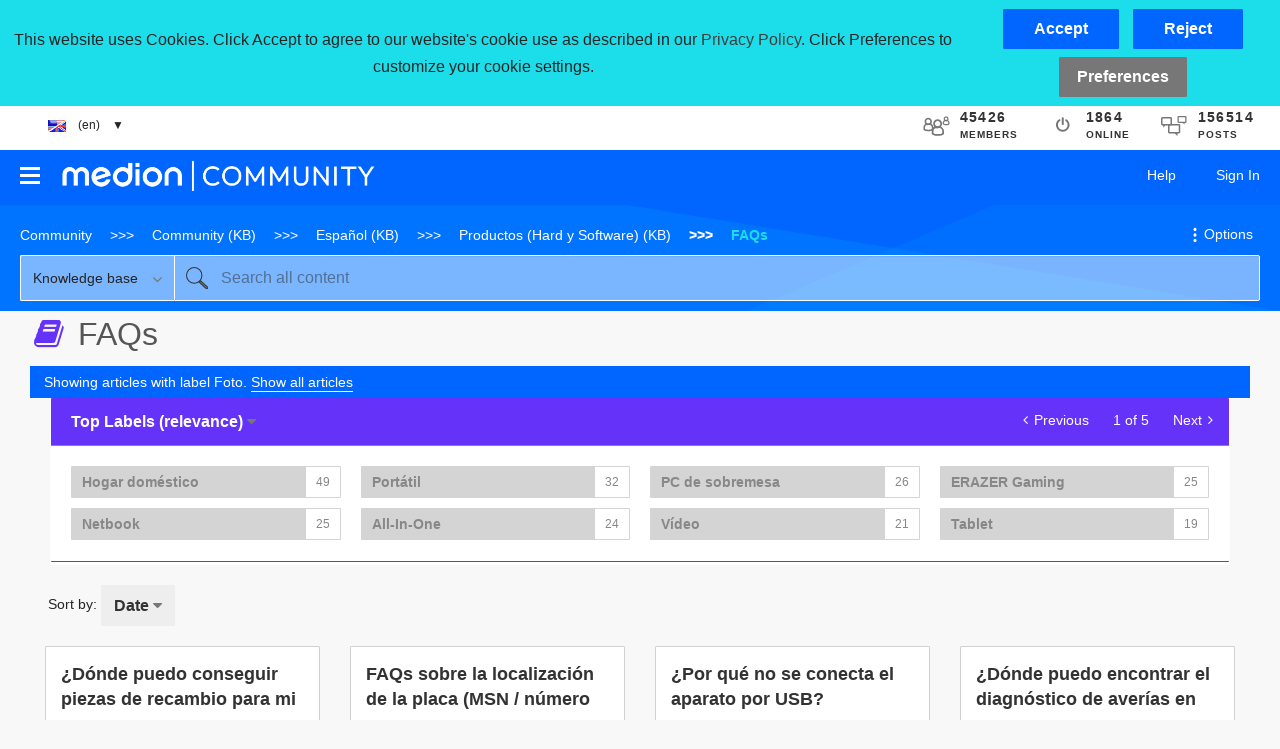

--- FILE ---
content_type: text/html;charset=UTF-8
request_url: https://community.medion.com/t5/FAQs/tkb-p/EStkb-fxx/label-name/foto/sort-string/topicPublishDate?labels=foto
body_size: 25266
content:
<!DOCTYPE html><html prefix="og: http://ogp.me/ns#" dir="ltr" lang="en" class="no-js">
	<head>
	
	<title>
	FAQs - MEDION Community
</title>
	
	
	<script type="text/javascript">
if (top.location!= self.location) {
   top.location = self.location.href;
}
</script>

	
	
	
	<meta content="Preguntas frecuentes Una compilación de las preguntas más frecuentes y sus correspondientes respuestas en la MEDION Community." name="description"/><meta content="width=device-width, initial-scale=1.0" name="viewport"/><meta content="2025-10-22T09:16:26+02:00" itemprop="dateModified"/><meta content="text/html; charset=UTF-8" http-equiv="Content-Type"/><link href="https://community.medion.com/t5/FAQs/tkb-p/EStkb-fxx" rel="canonical"/>
	<meta content="website" property="og:type"/><meta content="https://community.medion.com/t5/FAQs/tkb-p/EStkb-fxx" property="og:url"/><meta content="Preguntas frecuentes Una compilación de las preguntas más frecuentes y sus correspondientes respuestas en la MEDION Community." property="og:description"/><meta content="FAQs" property="og:title"/>
	
	
		<link class="lia-link-navigation hidden live-links" title="FAQs articles" type="application/rss+xml" rel="alternate" id="link" href="/bdunq44237/rss/board?board.id=EStkb-fxx"></link>
	
		<link class="lia-link-navigation hidden live-links" title="All FAQs posts" type="application/rss+xml" rel="alternate" id="link_0" href="/bdunq44237/rss/boardmessages?board.id=EStkb-fxx"></link>
	

	
	
	    
            	<link href="/skins/2018587/c8a9e2b3bec7c2a02e96aa8ccb6e17dd/medion_responsive.css" rel="stylesheet" type="text/css"/>
            
	

	
	
	
	
	
    <link rel="icon" href="https://community.medion.com/html/@BA4430FE3EDA172C0F342C300B095ED6/assets/favicon.ico">


<script type="text/javascript" src="/t5/scripts/129B3FAC03679C8B82A528EDDD4E9DDC/lia-scripts-head-min.js"></script><script language="javascript" type="text/javascript">
<!--
window.FileAPI = { jsPath: '/html/assets/js/vendor/ng-file-upload-shim/' };
LITHIUM.PrefetchData = {"Components":{"community.widget.users-online":{"instances":[{"onlineUserCount":{"result":{"data":{"count":1864},"successful":true}}}]},"community.widget.metrics-display":{"instances":[{"metricsCall":{"result":{"data":{"count":45426},"successful":true}}},{"metricsCall":{"result":{"data":{"size":1,"list_item_type":"metric","type":"metrics","items":[{"id":"net_overall_posts","type":"metric","value":156514}]},"successful":true}}}]}},"commonResults":{}};
;(function(){
LITHIUM.TextData = {
  li: {
    common: {
      Feedback: {
        closeAriaLabel: function(d) { return "Close feedback banner"; }
      }
    },
    community: {
      UsersOnline: {
        count: function(d) { return "<span class=\"lia-vitality-value\">" + d.count + "</span><span class=\"lia-vitality-key\">online<span>"; }
      },
      MetricsDisplay: {
        "default": {
          text: function(d) { return "<span class=\"lia-vitality-value\">" + d.metric + "</span><span class=\"lia-vitality-key\">" + d.metricName + "</span>"; }
        },
        net_overall_posts: {
          text: function(d) { return "<span class=\"lia-vitality-value\">" + d.metric + "</span><span class=\"lia-vitality-key\">posts</span>"; }
        },
        net_accepted_solutions: {
          text: function(d) { return "li.community.metrics-display.net-accepted-solutions.text"; }
        },
        completed_registrations_computed: {
          text: function(d) { return "<span class=\"lia-vitality-value\">" + d.metric + "</span><span class=\"lia-vitality-key\">members</span>"; }
        },
        net_kudos_weight: {
          text: function(d) { return "<span class=\"lia-vitality-value\">" + d.metric + "</span><span class=\"lia-vitality-key\">kudos</span>"; }
        },
        completed_registrations: {
          text: function(d) { return "<span class=\"lia-vitality-value\">" + d.metric + "</span><span class=\"lia-vitality-key\">members</span>"; }
        },
        overall_replies: {
          text: function(d) { return "<span class=\"lia-vitality-value\">" + d.metric + "</span><span class=\"lia-vitality-key\">replies</span>"; }
        }
      }
    }
  }
};LITHIUM.Limuirs = LITHIUM.Limuirs || {}; 
        LITHIUM.Limuirs.logLevel = "error"; 
        LITHIUM.Limuirs.getChunkURL = function(){ return "https:\u002F\u002Flimuirs-assets.lithium.com\u002Fassets\u002F"}; 
        LITHIUM.Limuirs.preloadPaths = [];;LITHIUM.release = "25.12"})();
LITHIUM.DEBUG = false;
LITHIUM.CommunityJsonObject = {
  "Validation" : {
    "image.description" : {
      "min" : 0,
      "max" : 1000,
      "isoneof" : [ ],
      "type" : "string"
    },
    "tkb.toc_maximum_heading_level" : {
      "min" : 1,
      "max" : 6,
      "isoneof" : [ ],
      "type" : "integer"
    },
    "tkb.toc_heading_list_style" : {
      "min" : 0,
      "max" : 50,
      "isoneof" : [
        "disc",
        "circle",
        "square",
        "none"
      ],
      "type" : "string"
    },
    "blog.toc_maximum_heading_level" : {
      "min" : 1,
      "max" : 6,
      "isoneof" : [ ],
      "type" : "integer"
    },
    "tkb.toc_heading_indent" : {
      "min" : 5,
      "max" : 50,
      "isoneof" : [ ],
      "type" : "integer"
    },
    "blog.toc_heading_indent" : {
      "min" : 5,
      "max" : 50,
      "isoneof" : [ ],
      "type" : "integer"
    },
    "blog.toc_heading_list_style" : {
      "min" : 0,
      "max" : 50,
      "isoneof" : [
        "disc",
        "circle",
        "square",
        "none"
      ],
      "type" : "string"
    }
  },
  "User" : {
    "settings" : {
      "imageupload.legal_file_extensions" : "*.jpg;*.JPG;*.jpeg;*.JPEG;*.gif;*.GIF;*.png;*.PNG",
      "config.enable_avatar" : true,
      "integratedprofile.show_klout_score" : true,
      "layout.sort_view_by_last_post_date" : true,
      "layout.friendly_dates_enabled" : false,
      "profileplus.allow.anonymous.scorebox" : false,
      "tkb.message_sort_default" : "topicPublishDate",
      "layout.format_pattern_date" : "dd.MM.yyyy",
      "config.require_search_before_post" : "off",
      "isUserLinked" : false,
      "integratedprofile.cta_add_topics_dismissal_timestamp" : -1,
      "layout.message_body_image_max_size" : 1920,
      "profileplus.everyone" : false,
      "integratedprofile.cta_connect_wide_dismissal_timestamp" : -1,
      "blog.toc_maximum_heading_level" : "4",
      "integratedprofile.hide_social_networks" : false,
      "blog.toc_heading_indent" : "15",
      "contest.entries_per_page_num" : 20,
      "layout.messages_per_page_linear" : 30,
      "integratedprofile.cta_manage_topics_dismissal_timestamp" : -1,
      "profile.shared_profile_test_group" : false,
      "integratedprofile.cta_personalized_feed_dismissal_timestamp" : -1,
      "integratedprofile.curated_feed_size" : 8,
      "contest.one_kudo_per_contest" : false,
      "integratedprofile.enable_social_networks" : false,
      "integratedprofile.my_interests_dismissal_timestamp" : -1,
      "profile.language" : "en",
      "layout.friendly_dates_max_age_days" : 7,
      "layout.threading_order" : "thread_descending",
      "blog.toc_heading_list_style" : "square",
      "useRecService" : false,
      "layout.module_welcome" : "",
      "imageupload.max_uploaded_images_per_upload" : 100,
      "imageupload.max_uploaded_images_per_user" : 1000,
      "integratedprofile.connect_mode" : "",
      "tkb.toc_maximum_heading_level" : "3",
      "tkb.toc_heading_list_style" : "square",
      "sharedprofile.show_hovercard_score" : true,
      "config.search_before_post_scope" : "community",
      "tkb.toc_heading_indent" : "15",
      "p13n.cta.recommendations_feed_dismissal_timestamp" : -1,
      "imageupload.max_file_size" : 3072,
      "layout.show_batch_checkboxes" : false,
      "integratedprofile.cta_connect_slim_dismissal_timestamp" : -1
    },
    "isAnonymous" : true,
    "policies" : {
      "image-upload.process-and-remove-exif-metadata" : false
    },
    "registered" : false,
    "emailRef" : "",
    "id" : -1,
    "login" : "Anonymous"
  },
  "Server" : {
    "communityPrefix" : "/bdunq44237",
    "nodeChangeTimeStamp" : 1768559282734,
    "tapestryPrefix" : "/t5",
    "deviceMode" : "DESKTOP",
    "responsiveDeviceMode" : "DESKTOP",
    "membershipChangeTimeStamp" : "0",
    "version" : "25.12",
    "branch" : "25.12-release",
    "showTextKeys" : false
  },
  "Config" : {
    "phase" : "prod",
    "integratedprofile.cta.reprompt.delay" : 2592000000,
    "profileplus.tracking" : {
      "profileplus.tracking.enable" : false,
      "profileplus.tracking.click.enable" : true,
      "profileplus.tracking.impression.enable" : true
    },
    "app.revision" : "2512231126-s6f44f032fc-b18",
    "navigation.manager.community.structure.limit" : "1000"
  },
  "Activity" : {
    "Results" : [ ]
  },
  "NodeContainer" : {
    "viewHref" : "https://community.medion.com/t5/Productos-Hard-y-Software/ct-p/ESbxx",
    "description" : "<ul>\r\n<li>[<a href=\"/t5/esbxx/tkbc-p/esbxx\"><span style=\"color: #8477a3;\"><b>Bases de conocimiento<\/b><\/span><\/a>] > \r\n<a href=\"/t5/EStkb-bxx/tkb-p/EStkb-bxx\"><span style=\"color: #8477a3;\">Base de conocimientos técnicos generales<\/span><\/a> | \r\n<a href=\"/t5/EStkb-fxx/tkb-p/EStkb-fxx\"><span style=\"color: #8477a3;\">FAQs<\/span><\/a><\/li>\r\n<\/ul>",
    "id" : "ESbxx",
    "shortTitle" : "Productos (Hard y Software)",
    "title" : "Productos (Hard y Software)",
    "nodeType" : "category"
  },
  "Page" : {
    "skins" : [
      "medion_responsive",
      "responsive_peak"
    ],
    "authUrls" : {
      "loginUrl" : "/t5/custom/page/page-id/medion_login_page?lang=en&referer=https%3A%2F%2Fcommunity.medion.com%2Ft5%2FFAQs%2Ftkb-p%2FEStkb-fxx%2Flabel-name%2Ffoto%2Fsort-string%2FtopicPublishDate",
      "loginUrlNotRegistered" : "/t5/custom/page/page-id/medion_login_page?lang=en&redirectreason=notregistered&referer=https%3A%2F%2Fcommunity.medion.com%2Ft5%2FFAQs%2Ftkb-p%2FEStkb-fxx%2Flabel-name%2Ffoto%2Fsort-string%2FtopicPublishDate",
      "loginUrlNotRegisteredDestTpl" : "/t5/custom/page/page-id/medion_login_page?lang=en&redirectreason=notregistered&referer=%7B%7BdestUrl%7D%7D"
    },
    "name" : "TkbPage",
    "rtl" : false,
    "object" : {
      "viewHref" : "/t5/FAQs/tkb-p/EStkb-fxx",
      "id" : "EStkb-fxx",
      "page" : "TkbPage",
      "type" : "Board"
    }
  },
  "WebTracking" : {
    "Activities" : { },
    "path" : "Community:Community/Category:Español/Category:Productos (Hard y Software)/Board:FAQs"
  },
  "Feedback" : {
    "targeted" : { }
  },
  "Seo" : {
    "markerEscaping" : {
      "pathElement" : {
        "prefix" : "@",
        "match" : "^[0-9][0-9]$"
      },
      "enabled" : false
    }
  },
  "TopLevelNode" : {
    "viewHref" : "https://community.medion.com/",
    "description" : "In der MEDION Community - User helfen Usern - haben die Nutzer die Möglichkeit sich gegenseitig zu helfen.",
    "id" : "bdunq44237",
    "shortTitle" : "Community",
    "title" : "MEDION Community",
    "nodeType" : "Community"
  },
  "Community" : {
    "viewHref" : "https://community.medion.com/",
    "integratedprofile.lang_code" : "en",
    "integratedprofile.country_code" : "US",
    "id" : "bdunq44237",
    "shortTitle" : "Community",
    "title" : "MEDION Community"
  },
  "CoreNode" : {
    "conversationStyle" : "tkb",
    "viewHref" : "https://community.medion.com/t5/FAQs/tkb-p/EStkb-fxx",
    "settings" : { },
    "description" : "<span style=\"font-style: italic; color: #8477a3;\">Preguntas frecuentes<\/span><br />\r\nUna compilación de las preguntas más frecuentes y sus correspondientes respuestas en la MEDION Community.",
    "id" : "EStkb-fxx",
    "shortTitle" : "FAQs",
    "title" : "FAQs",
    "nodeType" : "Board",
    "ancestors" : [
      {
        "viewHref" : "https://community.medion.com/t5/Productos-Hard-y-Software/ct-p/ESbxx",
        "description" : "<ul>\r\n<li>[<a href=\"/t5/esbxx/tkbc-p/esbxx\"><span style=\"color: #8477a3;\"><b>Bases de conocimiento<\/b><\/span><\/a>] > \r\n<a href=\"/t5/EStkb-bxx/tkb-p/EStkb-bxx\"><span style=\"color: #8477a3;\">Base de conocimientos técnicos generales<\/span><\/a> | \r\n<a href=\"/t5/EStkb-fxx/tkb-p/EStkb-fxx\"><span style=\"color: #8477a3;\">FAQs<\/span><\/a><\/li>\r\n<\/ul>",
        "id" : "ESbxx",
        "shortTitle" : "Productos (Hard y Software)",
        "title" : "Productos (Hard y Software)",
        "nodeType" : "category"
      },
      {
        "viewHref" : "https://community.medion.com/t5/Espa%C3%B1ol/ct-p/ES",
        "description" : "<img src=\"/html/assets/flag_es.png\"><br/ >\r\n¡Bienvenido! Esta es nuestra <b>Comunidad MEDION<\/b> global para los hispanohablantes.<br/ > \r\nTengan sus preguntas respondidas y compartan su propio conocimiento y experiencia para ayudar a todos a obtener lo mejor de sus productos.",
        "id" : "ES",
        "shortTitle" : "Español",
        "title" : "Español",
        "nodeType" : "category"
      },
      {
        "viewHref" : "https://community.medion.com/",
        "description" : "In der MEDION Community - User helfen Usern - haben die Nutzer die Möglichkeit sich gegenseitig zu helfen.",
        "id" : "bdunq44237",
        "shortTitle" : "Community",
        "title" : "MEDION Community",
        "nodeType" : "Community"
      }
    ]
  }
};
LITHIUM.Components.RENDER_URL = "/t5/util/componentrenderpage/component-id/#{component-id}?render_behavior=raw";
LITHIUM.Components.ORIGINAL_PAGE_NAME = 'tkb/v2/Page';
LITHIUM.Components.ORIGINAL_PAGE_ID = 'TkbPage';
LITHIUM.Components.ORIGINAL_PAGE_CONTEXT = '[base64]..';
LITHIUM.Css = {
  "BASE_DEFERRED_IMAGE" : "lia-deferred-image",
  "BASE_BUTTON" : "lia-button",
  "BASE_SPOILER_CONTAINER" : "lia-spoiler-container",
  "BASE_TABS_INACTIVE" : "lia-tabs-inactive",
  "BASE_TABS_ACTIVE" : "lia-tabs-active",
  "BASE_AJAX_REMOVE_HIGHLIGHT" : "lia-ajax-remove-highlight",
  "BASE_FEEDBACK_SCROLL_TO" : "lia-feedback-scroll-to",
  "BASE_FORM_FIELD_VALIDATING" : "lia-form-field-validating",
  "BASE_FORM_ERROR_TEXT" : "lia-form-error-text",
  "BASE_FEEDBACK_INLINE_ALERT" : "lia-panel-feedback-inline-alert",
  "BASE_BUTTON_OVERLAY" : "lia-button-overlay",
  "BASE_TABS_STANDARD" : "lia-tabs-standard",
  "BASE_AJAX_INDETERMINATE_LOADER_BAR" : "lia-ajax-indeterminate-loader-bar",
  "BASE_AJAX_SUCCESS_HIGHLIGHT" : "lia-ajax-success-highlight",
  "BASE_CONTENT" : "lia-content",
  "BASE_JS_HIDDEN" : "lia-js-hidden",
  "BASE_AJAX_LOADER_CONTENT_OVERLAY" : "lia-ajax-loader-content-overlay",
  "BASE_FORM_FIELD_SUCCESS" : "lia-form-field-success",
  "BASE_FORM_WARNING_TEXT" : "lia-form-warning-text",
  "BASE_FORM_FIELDSET_CONTENT_WRAPPER" : "lia-form-fieldset-content-wrapper",
  "BASE_AJAX_LOADER_OVERLAY_TYPE" : "lia-ajax-overlay-loader",
  "BASE_FORM_FIELD_ERROR" : "lia-form-field-error",
  "BASE_SPOILER_CONTENT" : "lia-spoiler-content",
  "BASE_FORM_SUBMITTING" : "lia-form-submitting",
  "BASE_EFFECT_HIGHLIGHT_START" : "lia-effect-highlight-start",
  "BASE_FORM_FIELD_ERROR_NO_FOCUS" : "lia-form-field-error-no-focus",
  "BASE_EFFECT_HIGHLIGHT_END" : "lia-effect-highlight-end",
  "BASE_SPOILER_LINK" : "lia-spoiler-link",
  "FACEBOOK_LOGOUT" : "lia-component-users-action-logout",
  "BASE_DISABLED" : "lia-link-disabled",
  "FACEBOOK_SWITCH_USER" : "lia-component-admin-action-switch-user",
  "BASE_FORM_FIELD_WARNING" : "lia-form-field-warning",
  "BASE_AJAX_LOADER_FEEDBACK" : "lia-ajax-loader-feedback",
  "BASE_AJAX_LOADER_OVERLAY" : "lia-ajax-loader-overlay",
  "BASE_LAZY_LOAD" : "lia-lazy-load"
};
(function() { if (!window.LITHIUM_SPOILER_CRITICAL_LOADED) { window.LITHIUM_SPOILER_CRITICAL_LOADED = true; window.LITHIUM_SPOILER_CRITICAL_HANDLER = function(e) { if (!window.LITHIUM_SPOILER_CRITICAL_LOADED) return; if (e.target.classList.contains('lia-spoiler-link')) { var container = e.target.closest('.lia-spoiler-container'); if (container) { var content = container.querySelector('.lia-spoiler-content'); if (content) { if (e.target.classList.contains('open')) { content.style.display = 'none'; e.target.classList.remove('open'); } else { content.style.display = 'block'; e.target.classList.add('open'); } } e.preventDefault(); return false; } } }; document.addEventListener('click', window.LITHIUM_SPOILER_CRITICAL_HANDLER, true); } })();
LITHIUM.noConflict = true;
LITHIUM.useCheckOnline = false;
LITHIUM.RenderedScripts = [
  "Namespace.js",
  "jquery.ajax-cache-response-1.0.js",
  "Tooltip.js",
  "Dialog.js",
  "jquery.position-toggle-1.0.js",
  "Video.js",
  "jquery.viewport-1.0.js",
  "jquery.tmpl-1.1.1.js",
  "AjaxSupport.js",
  "Sandbox.js",
  "AutoComplete.js",
  "LiModernizr.js",
  "Events.js",
  "ActiveCast3.js",
  "jquery.js",
  "jquery.iframe-shim-1.0.js",
  "jquery.fileupload.js",
  "jquery.appear-1.1.1.js",
  "jquery.effects.core.js",
  "Auth.js",
  "HelpIcon.js",
  "jquery.hoverIntent-r6.js",
  "DataHandler.js",
  "prism.js",
  "AjaxFeedback.js",
  "jquery.ui.widget.js",
  "limuirs-25_7-vendors~main.5ef86aa8c72fe4cbb8d6.js",
  "NoConflict.js",
  "CustomEvent.js",
  "SpoilerToggle.js",
  "jquery.function-utils-1.0.js",
  "DropDownMenu.js",
  "PartialRenderProxy.js",
  "Forms.js",
  "jquery.placeholder-2.0.7.js",
  "jquery.iframe-transport.js",
  "SearchFormToggle.js",
  "Link.js",
  "InformationBox.js",
  "jquery.scrollTo.js",
  "jquery.tools.tooltip-1.2.6.js",
  "Lithium.js",
  "jquery.ui.draggable.js",
  "ResizeSensor.js",
  "Loader.js",
  "jquery.ui.resizable.js",
  "Throttle.js",
  "PolyfillsAll.js",
  "DeferredImages.js",
  "jquery.json-2.6.0.js",
  "jquery.delayToggle-1.0.js",
  "jquery.effects.slide.js",
  "CookieBannerAlert.js",
  "jquery.blockui.js",
  "Cache.js",
  "jquery.ui.mouse.js",
  "jquery.css-data-1.0.js",
  "ElementQueries.js",
  "json2.js",
  "Components.js",
  "jquery.ui.position.js",
  "Text.js",
  "ForceLithiumJQuery.js",
  "DynamicPager.js",
  "Globals.js",
  "limuirs-25_7-main.4901f9852c8aa75754e9.js",
  "jquery.clone-position-1.0.js",
  "SearchAutoCompleteToggle.js",
  "jquery.ui.dialog.js",
  "SearchForm.js",
  "jquery.autocomplete.js",
  "ElementMethods.js",
  "DropDownMenuVisibilityHandler.js",
  "Placeholder.js",
  "jquery.ui.core.js",
  "jquery.lithium-selector-extensions.js"
];// -->
</script><script type="text/javascript" src="/t5/scripts/D60EB96AE5FF670ED274F16ABB044ABD/lia-scripts-head-min.js"></script></head>
	<body class="lia-tkb lia-user-status-anonymous TkbPage lia-body" id="lia-body">
	
	
	<div id="0AF-172-5" class="ServiceNodeInfoHeader">
</div>
	
	
	
	

	<div class="lia-page">
		<center>
			
				
					
	
	<div class="MinimumWidthContainer">
		<div class="min-width-wrapper">
			<div class="min-width">		
				
						<div class="lia-content">
                            
							
							<div class="lia-cookie-banner-alert lia-component-gdprcookiebanner-widget-cookie-banner-alert">
    <div class="lia-cookie-banner-alert-text-v2">
		<div class="lia-cookie-banner-alert-text-content">
			This website uses Cookies. Click Accept to agree to our website's cookie use as described in our <a target="_blank" href=""> Privacy Policy</a>. Click Preferences to customize your cookie settings.
		</div>
		<div class="lia-cookie-banner-alert-actions">
			<div class="lia-cookie-banner-alert-accept">
				<span class="lia-button-wrapper lia-button-wrapper-primary"><a class="lia-button lia-button-primary lia-cookie-banner-alert-accept lia-link-ticket-post-action" role="button" data-lia-action-token="V7t2DpXV4GhXCnGdMmTo_qeUl0UsXzJ8g8vN9Zf6kcE." rel="nofollow" id="link_1" href="https://community.medion.com/t5/tkb/v2/page.cookiebanneralertv2.link:acceptcookieevent?t:ac=blog-id/EStkb-fxx/label-name/foto/sort-string/topicPublishDate/q-p/bGFiZWxzOmZvdG8.&amp;t:cp=gdprcookiebanner/contributions/cookiebannercontributionpage"><span>Accept</span></a></span>
			</div>
			<div class="lia-cookie-banner-alert-reject">
				<span class="lia-button-wrapper lia-button-wrapper-primary"><a class="lia-button lia-button-primary lia-cookie-banner-alert-reject lia-link-ticket-post-action" role="button" data-lia-action-token="9VDluWAA2S8tA-_k3aNMtBKEbZs_yPBldz7LAusgEqw." rel="nofollow" id="link_2" href="https://community.medion.com/t5/tkb/v2/page.cookiebanneralertv2.link_0:rejectcookieevent?t:ac=blog-id/EStkb-fxx/label-name/foto/sort-string/topicPublishDate/q-p/bGFiZWxzOmZvdG8.&amp;t:cp=gdprcookiebanner/contributions/cookiebannercontributionpage"><span>Reject</span></a></span>
			</div>
			<div class="lia-cookie-banner-alert-preferences">
				<span class="lia-button-wrapper lia-button-wrapper-secondary"><a class="lia-button lia-button-secondary lia-cookie-banner-alert-preferences lia-panel-dialog-trigger lia-panel-dialog-trigger-event-click lia-js-data-dialogKey--1836032525" id="link_3" href="#">Preferences</a></span>
			</div>
		</div>
	</div>
</div>
							
		
   	<div class="lia-quilt lia-quilt-tkb-page lia-quilt-layout-one-column lia-top-quilt">
	<div class="lia-quilt-row lia-quilt-row-header">
		<div class="lia-quilt-column lia-quilt-column-24 lia-quilt-column-single lia-quilt-column-common-header">
			<div class="lia-quilt-column-alley lia-quilt-column-alley-single">
	
		
			<div class="med-header-firstrow">
  <div class="med-header-language-wrapper">
  <div class="med-header-language-menu">
    <ul>
      <li><span class="med-header-selectlanguage"><img src="https://community.medion.com/html/@CC12823F027A67A6CA9993EB52C37F59/assets/flag_en.png">&nbsp;&nbsp;&nbsp;&nbsp;(en)&nbsp;&nbsp;&nbsp;&nbsp;▼&nbsp;&nbsp;&nbsp;&nbsp;</span>
        <ul>
           <li><a href="?profile.language=de"><img src="https://community.medion.com/html/@CDA6737AE070A56E6C513136914377E8/assets/flag_de.png" style="margin-right:20px;">Klick hier, um diese Seite auf Deutsch zu lesen</a></li>
           <li><a href="?profile.language=en"><img src="https://community.medion.com/html/@5885A99744F21CB39DBEE4C2DF6263D3/assets/flag_us-gb.png" style="margin-right:20px;">Click here to read this page in English</a></li>
           <li><a href="?profile.language=fr"><img src="https://community.medion.com/html/@4592C3D270B1619C8255100D7E66E52F/assets/flag_fr.png" style="margin-right:20px;">Cliquez ici pour lire cette page en français</a></li>
           <li><a href="?profile.language=nl"><img src="https://community.medion.com/html/@47B5F5484F0717278ACB7C6735856ED4/assets/flag_nl.png" style="margin-right:20px;">Klik hier om deze pagina in het Nederlands te lezen</a></li>
        </ul>
      </li>
    </ul>
  </div>
</div><div class="lia-quilt lia-quilt-vitality lia-quilt-layout-single-row-full lia-component-quilt-vitality">
	<div class="lia-quilt-row lia-quilt-row-main">
		<div class="lia-quilt-column lia-quilt-column-24 lia-quilt-column-single lia-quilt-column-main-content">
			<div class="lia-quilt-column-alley lia-quilt-column-alley-single">
	
		
			<li:community-metrics-display class="lia-limuirs-comp lia-component-community-widget-metrics-display"><div class="lia-vitality-component lia-community-metrics-display"><div class="lia-vitality-display lia-metrics-display lia-vitality-metrics-display-completed-registrations-computed"><span class="lia-vitality-stats"><span class="lia-vitality-value">45426</span><span class="lia-vitality-key">members</span></span></div></div></li:community-metrics-display>
		
			<li:community-users-online class="lia-limuirs-comp lia-component-community-widget-users-online"><div class="lia-vitality-component lia-community-users-online"><div class="lia-vitality-display lia-vitality-users-online" role="presentation"><span class="lia-vitality-stats"><span class="lia-vitality-value">1864</span><span class="lia-vitality-key">online<span></span></span></span></div></div></li:community-users-online>
		
			<li:community-metrics-display class="lia-limuirs-comp lia-component-community-widget-metrics-display"><div class="lia-vitality-component lia-community-metrics-display"><div class="lia-vitality-display lia-metrics-display lia-vitality-metrics-display-net-overall-posts"><span class="lia-vitality-stats"><span class="lia-vitality-value">156514</span><span class="lia-vitality-key">posts</span></span></div></div></li:community-metrics-display>
		
	
	
</div>
		</div>
	</div>
</div></div>
		
			<div class="lia-quilt lia-quilt-header lia-quilt-layout-header lia-component-quilt-header">
	<div class="lia-quilt-row lia-quilt-row-main-header">
		<div class="lia-quilt-column lia-quilt-column-16 lia-quilt-column-left lia-quilt-column-header-left">
			<div class="lia-quilt-column-alley lia-quilt-column-alley-left">
	
		
			<div class="lia-slide-out-nav-menu lia-component-common-widget-slide-out-nav-menu">
    <button li-bindable="" li-common-element-hook="navMenuTriggerElement" class="lia-slide-menu-trigger lia-slide-out-nav-menu-wrapper">
        <div ng-non-bindable="" class="lia-slide-out-nav-menu-title">
            Browse
        </div>
    </button>
    <li:common-slide-menu li-bindable="" trigger-element="navMenuTriggerElement" li-direction="left" style="display:none">
        <div class="lia-quilt lia-quilt-navigation-slide-out-menu lia-quilt-layout-one-column">
	<div class="lia-quilt-row lia-quilt-row-header">
		<div class="lia-quilt-column lia-quilt-column-24 lia-quilt-column-single lia-quilt-column-common-header lia-mark-empty">
			
		</div>
	</div><div class="lia-quilt-row lia-quilt-row-main">
		<div class="lia-quilt-column lia-quilt-column-24 lia-quilt-column-single lia-quilt-column-main-content">
			<div class="lia-quilt-column-alley lia-quilt-column-alley-single">
	
		
			<li:community-navigation class="lia-component-community-widget-navigation" li-bindable="" li-instance="0" componentid="community.widget.navigation" mode="default"></li:community-navigation>
		
	
	
</div>
		</div>
	</div><div class="lia-quilt-row lia-quilt-row-footer">
		<div class="lia-quilt-column lia-quilt-column-24 lia-quilt-column-single lia-quilt-column-common-footer lia-mark-empty">
			
		</div>
	</div>
</div>
    </li:common-slide-menu>
</div>
		
			<a class="lia-link-navigation lia-nodes-community-title-text lia-component-nodes-widget-community-title" href="/"><img style="width:80%; max-width:400px; margin-bottom: 4px;" src="https://community.medion.com/html/@5DB7EAF8F1F883DE27DE38BA1E9F65F8/assets/logo_medion_community_white.png"></a>

		
	
	
</div>
		</div><div class="lia-quilt-column lia-quilt-column-08 lia-quilt-column-right lia-quilt-column-header-right">
			<div class="lia-quilt-column-alley lia-quilt-column-alley-right">
	
		<div class="lia-header-actions">
			
		
			<a class="lia-link-navigation login-link lia-authentication-link lia-component-users-action-login" rel="nofollow" id="loginPageV2" href="/t5/custom/page/page-id/medion_login_page?lang=en&amp;referer=https%3A%2F%2Fcommunity.medion.com%2Ft5%2FFAQs%2Ftkb-p%2FEStkb-fxx%2Flabel-name%2Ffoto%2Fsort-string%2FtopicPublishDate%3Flabels%3Dfoto">Sign In</a>
		
			<a class="lia-link-navigation faq-link lia-component-help-action-faq" id="faqPage" href="/t5/help/faqpage">Help</a>
		
			
		
			
		
			
		
			<div id="searchFormToggle" class="lia-icon-toggle lia-search-toggle lia-component-common-widget-search-form-toggle"></div>
		
	
		</div>
	
	
</div>
		</div>
	</div><div class="lia-quilt-row lia-quilt-row-sub-header">
		<div class="lia-quilt-column lia-quilt-column-24 lia-quilt-column-single lia-quilt-column-sub-header-main">
			<div class="lia-quilt-column-alley lia-quilt-column-alley-single">
	
		
			<div aria-label="breadcrumbs" role="navigation" class="BreadCrumb crumb-line lia-breadcrumb lia-component-common-widget-breadcrumb">
	<ul role="list" id="list" class="lia-list-standard-inline">
	
		
			<li class="lia-breadcrumb-node crumb">
				<a class="lia-link-navigation crumb-community lia-breadcrumb-community lia-breadcrumb-tkb" id="link_4" href="/">Community</a>
			</li>
			
				<li aria-hidden="true" class="lia-breadcrumb-seperator crumb-community lia-breadcrumb-community lia-breadcrumb-tkb">
				  
          		  		<span class="separator">:</span>
          		  
				</li>
			
		
			<li class="lia-breadcrumb-node crumb">
				<a class="lia-link-navigation crumb-community lia-breadcrumb-community lia-breadcrumb-tkb" id="link_5" href="/t5/tkb/communitypage">Community (KB)</a>
			</li>
			
				<li aria-hidden="true" class="lia-breadcrumb-seperator crumb-community lia-breadcrumb-community lia-breadcrumb-tkb">
				  
          		  		<span class="separator">:</span>
          		  
				</li>
			
		
			<li class="lia-breadcrumb-node crumb">
				<a class="lia-link-navigation crumb-category lia-breadcrumb-category lia-breadcrumb-tkb" id="link_6" href="/t5/Espa%C3%B1ol/tkbc-p/ES">Español (KB)</a>
			</li>
			
				<li aria-hidden="true" class="lia-breadcrumb-seperator crumb-category lia-breadcrumb-category lia-breadcrumb-tkb">
				  
          		  		<span class="separator">:</span>
          		  
				</li>
			
		
			<li class="lia-breadcrumb-node crumb">
				<a class="lia-link-navigation crumb-category lia-breadcrumb-category lia-breadcrumb-tkb" id="link_7" href="/t5/Productos-Hard-y-Software/tkbc-p/ESbxx">Productos (Hard y Software) (KB)</a>
			</li>
			
				<li aria-hidden="true" class="lia-breadcrumb-seperator crumb-category lia-breadcrumb-category lia-breadcrumb-tkb">
				  
          		  		<span class="separator">:</span>
          		  
				</li>
			
		
			<li class="lia-breadcrumb-node crumb final-crumb">
				<span class="lia-link-navigation crumb-board lia-breadcrumb-board lia-breadcrumb-tkb lia-link-disabled" aria-disabled="true" id="link_8">FAQs</span>
			</li>
			
		
	
</ul>
</div>
		
			
    <div class="lia-menu-navigation-wrapper lia-js-hidden lia-menu-action lia-page-options lia-component-community-widget-page-options" id="actionMenuDropDown">	
	<div class="lia-menu-navigation">
		<div class="dropdown-default-item"><a title="Show option menu" class="lia-js-menu-opener default-menu-option lia-js-click-menu lia-link-navigation" aria-expanded="false" role="button" aria-label="Options" id="dropDownLink" href="#">Options</a>
			<div class="dropdown-positioning">
				<div class="dropdown-positioning-static">
					
	<ul aria-label="Dropdown menu items" role="list" id="dropdownmenuitems" class="lia-menu-dropdown-items">
		

	
	
		
			
		
			
		
			
		
			<li role="listitem"><a class="lia-link-navigation lia-component-tkb-article-contributions" id="articleContributions" href="/t5/tkb/usercontributedarticlespage/user-id/-1/tkb-id/EStkb-fxx">My Knowledge Base Contributions</a></li>
		
			
		
			<li aria-hidden="true"><span class="lia-separator lia-component-common-widget-link-separator">
	<span class="lia-separator-post"></span>
	<span class="lia-separator-pre"></span>
</span></li>
		
			
		
			
		
			
		
			<li role="listitem"><span class="lia-link-navigation addBoardUserEmailSubscription lia-link-disabled lia-component-subscriptions-action-add-board-user-email" aria-disabled="true" id="addBoardUserEmailSubscription">Subscribe</span></li>
		
			
		
			<li role="listitem"><span class="lia-link-navigation addBoardUserBookmark lia-link-disabled lia-component-subscriptions-action-add-board-user-bookmark" aria-disabled="true" id="addBoardUserBookmark">Bookmark</span></li>
		
			<li aria-hidden="true"><span class="lia-separator lia-component-common-widget-link-separator">
	<span class="lia-separator-post"></span>
	<span class="lia-separator-pre"></span>
</span></li>
		
			<li role="listitem"><a class="lia-link-navigation rss-board-link lia-component-rss-action-board" id="rssBoard" href="/bdunq44237/rss/board?board.id=EStkb-fxx">Subscribe to RSS Feed</a></li>
		
			
		
			
		
			
		
			
		
			
		
			
		
			
		
			
		
			
		
			
		
			
		
			
		
			
		
			
		
			
		
			
		
			
		
			
		
			
		
			
		
			
		
			
		
			
		
			
		
			
		
			
		
			
		
			
		
	
	


	</ul>

				</div>
			</div>
		</div>
	</div>
</div>

		
			<div id="lia-searchformV32" class="SearchForm lia-search-form-wrapper lia-mode-default lia-component-common-widget-search-form">
	

	
		<div class="lia-inline-ajax-feedback">
			<div class="AjaxFeedback" id="ajaxfeedback"></div>
			
	

	

		</div>

	

	
		<div id="searchautocompletetoggle">	
	
		

	
		<div class="lia-inline-ajax-feedback">
			<div class="AjaxFeedback" id="ajaxfeedback_0"></div>
			
	

	

		</div>

	

	
			
            <form enctype="multipart/form-data" class="lia-form lia-form-inline SearchForm" action="https://community.medion.com/t5/tkb/v2/page.searchformv32.form.form" method="post" id="form" name="form"><div class="t-invisible"><input value="blog-id/EStkb-fxx/label-name/foto/sort-string/topicPublishDate/q-p/bGFiZWxzOmZvdG8." name="t:ac" type="hidden"><input value="search/contributions/page" name="t:cp" type="hidden"><input value="[base64]." name="lia-form-context" type="hidden"><input value="TkbPage:blog-id/EStkb-fxx/label-name/foto/sort-string/topicPublishDate:searchformv32.form:" name="liaFormContentKey" type="hidden"><input value="5DI9GWMef1Esyz275vuiiOExwpQ=:H4sIAAAAAAAAALVSTU7CQBR+krAixkj0BrptjcpCMSbERGKCSmxcm+kwlGrbqTOvFDYexRMYL8HCnXfwAG5dubDtFKxgYgu4mrzvm3w/M+/pHcphHQ4kI4L2dMo9FLYZoM09qbeJxQ4V0+XC7e/tamqyBPEChwgbh1JAjQtLIz6hPaYh8ZlEMaxplAvm2KZmEsm0hhmBhOKpzZzOlsEw8LevR5W3zZfPEqy0oJIYc+eCuAyh2rolfaI7xLN0I8rjWfWBj7CuzJvf5osmbxRN3hacMimNwHRtKSOr0XNnv/vx+FoCGPjhMRzljhNLYHrEt9kA5T08ACCsKvREoYuqxqLl8BLO84q4UcMITcG49y/QOGs1pYyESl5p6V6qwRW086rinVmoxMZsiZud/zBUTc6gmVc4kExkJafmcYG1GM9+wfIsCkf2OP54hal5EjnG54z8h0XhjfcF7wQUs5Kz0GTjU2rOjc/llTT4Au07pDOcBQAA" name="t:formdata" type="hidden"></div>
	
	

	

	

	
		<div class="lia-inline-ajax-feedback">
			<div class="AjaxFeedback" id="feedback"></div>
			
	

	

		</div>

	

	

	

	


	
	<input value="WXJLBidD6AZuExrt7Z78XxrYnIHeeXsYE0A90nhwP8g." name="lia-action-token" type="hidden">
	
	<input value="form" id="form_UIDform" name="form_UID" type="hidden">
	<input value="" id="form_instance_keyform" name="form_instance_key" type="hidden">
	
                

                
                    
                        <span class="lia-search-granularity-wrapper">
                            <select title="Search Granularity" class="lia-search-form-granularity search-granularity" aria-label="Search Granularity" id="searchGranularity" name="searchGranularity"><option title="All community" value="bdunq44237|community">All community</option><option title="This category" value="ESbxx|category">This category</option><option title="Knowledge base" selected value="EStkb-fxx|tkb-board">Knowledge base</option><option title="Users" value="user|user">Users</option><option title="Products" value="product|product">Products</option></select>
                        </span>
                    
                

                <span class="lia-search-input-wrapper">
                    <span class="lia-search-input-field">
                        <span class="lia-button-wrapper lia-button-wrapper-secondary lia-button-wrapper-searchForm-action"><input value="searchForm" name="submitContextX" type="hidden"><input class="lia-button lia-button-secondary lia-button-searchForm-action" value="Search" id="submitContext" name="submitContext" type="submit"></span>

                        <input placeholder="Search all content" aria-label="Search" title="Search" class="lia-form-type-text lia-autocomplete-input search-input lia-search-input-message" value="" id="messageSearchField_0" name="messageSearchField" type="text">
                        <input placeholder="Search all content" aria-label="Search" title="Search" class="lia-form-type-text lia-autocomplete-input search-input lia-search-input-tkb-article lia-js-hidden" value="" id="messageSearchField_1" name="messageSearchField_0" type="text">
                        

	
		<input placeholder="Enter a keyword to search within the users" ng-non-bindable="" title="Enter a user name or rank" class="lia-form-type-text UserSearchField lia-search-input-user search-input lia-js-hidden lia-autocomplete-input" aria-label="Enter a user name or rank" value="" id="userSearchField" name="userSearchField" type="text">
	

	


                        <input placeholder="Enter a keyword to search within the private messages" title="Enter a search word" class="lia-form-type-text NoteSearchField lia-search-input-note search-input lia-js-hidden lia-autocomplete-input" aria-label="Enter a search word" value="" id="noteSearchField_0" name="noteSearchField" type="text">
						<input title="Enter a search word" class="lia-form-type-text ProductSearchField lia-search-input-product search-input lia-js-hidden lia-autocomplete-input" aria-label="Enter a search word" value="" id="productSearchField" name="productSearchField" type="text">
                        <input class="lia-as-search-action-id" name="as-search-action-id" type="hidden">
                    </span>
                </span>
                
                    <span id="clearSearchButton" role="button" tabindex="0" title="Clear" class="lia-clear-field lia-js-hidden" aria-label="Clear the search input"></span>
                

                <span class="lia-cancel-search">cancel</span>

                
            
</form>
		
			<div class="search-autocomplete-toggle-link lia-js-hidden">
				<span>
					<a class="lia-link-navigation auto-complete-toggle-on lia-link-ticket-post-action lia-component-search-action-enable-auto-complete" data-lia-action-token="VLZztB_C40f95c_muHNr_eoAw__Yr_s_z8V6WvGVu0s." rel="nofollow" id="enableAutoComplete" href="https://community.medion.com/t5/tkb/v2/page.enableautocomplete:enableautocomplete?t:ac=blog-id/EStkb-fxx/label-name/foto/sort-string/topicPublishDate/q-p/bGFiZWxzOmZvdG8.&amp;t:cp=action/contributions/searchactions">Turn on suggestions</a>					
					<span class="HelpIcon">
	<a class="lia-link-navigation help-icon lia-tooltip-trigger" role="button" aria-label="Help Icon" id="link_9" href="#"><span class="lia-img-icon-help lia-fa-icon lia-fa-help lia-fa" alt="Auto-suggest helps you quickly narrow down your search results by suggesting possible matches as you type." aria-label="Help Icon" role="img" id="display"></span></a><div role="alertdialog" class="lia-content lia-tooltip-pos-bottom-left lia-panel-tooltip-wrapper" id="link_10-tooltip-element"><div class="lia-tooltip-arrow"></div><div class="lia-panel-tooltip"><div class="content">Auto-suggest helps you quickly narrow down your search results by suggesting possible matches as you type.</div></div></div>
</span>
				</span>
			</div>
		

	

	

	
	
	
</div>
		
	<div class="spell-check-showing-result">
		Showing results for&nbsp;<span class="lia-link-navigation show-results-for-link lia-link-disabled" aria-disabled="true" id="showingResult"></span>
		

	</div>
	<div>
		
		<span class="spell-check-search-instead">
			Search instead for&nbsp;<a class="lia-link-navigation search-instead-for-link" rel="nofollow" id="searchInstead" href="#"></a>
		</span>

	</div>
	<div class="spell-check-do-you-mean lia-component-search-widget-spellcheck">
		Did you mean:&nbsp;<a class="lia-link-navigation do-you-mean-link" rel="nofollow" id="doYouMean" href="#"></a>
	</div>

	

	

	


	
</div>
		
	
	
</div>
		</div>
	</div><div class="lia-quilt-row lia-quilt-row-feedback">
		<div class="lia-quilt-column lia-quilt-column-24 lia-quilt-column-single lia-quilt-column-feedback">
			<div class="lia-quilt-column-alley lia-quilt-column-alley-single">
	
		
			
	

	

		
			
        <li:common-feedback class="lia-limuirs-comp lia-component-common-widget-feedback-react lia-component-common-widget-page-feedback" data-lia-limuirs-comp="{&quot;mode&quot;:&quot;DEFAULT&quot;,&quot;componentId&quot;:&quot;common.widget.feedback-react&quot;,&quot;path&quot;:&quot;limuirs\u002Fcomponents\u002Fcommon\u002FFeedback&quot;,&quot;alias&quot;:&quot;common.widget.feedback-react&quot;,&quot;instance&quot;:0,&quot;fqPath&quot;:&quot;0\u002Flimuirs\u002Fcomponents\u002Fcommon\u002FFeedback&quot;}"><noscript></noscript></li:common-feedback>
        
	

	

    
		
	
	
</div>
		</div>
	</div>
</div>
		
			
		
	
	

	
		<div class="lia-page-header">
			
		
			<div class="lia-message-discussion-style-icon lia-component-common-widget-core-node-icon">
    <span class="lia-img-icon-tkb-board lia-fa-icon lia-fa-tkb lia-fa-board lia-fa lia-node-icon" title="Knowledge Base" alt="Knowledge Base" aria-label="Knowledge Base" role="img" id="imagedisplay"></span>
</div>
		
			<h1 class="PageTitle lia-component-common-widget-page-title"><span class="lia-link-navigation lia-link-disabled" aria-disabled="true" id="link_11">FAQs</span></h1>
		
			
		    
		
	
		
		
	
		</div>
	
	
</div>
		</div>
	</div><div class="lia-quilt-row lia-quilt-row-main">
		<div class="lia-quilt-column lia-quilt-column-24 lia-quilt-column-single lia-quilt-column-main-content">
			<div class="lia-quilt-column-alley lia-quilt-column-alley-single">
	
		
			
        	<div class="FilteredByLabelName lia-panel-feedback-banner-note lia-component-filtered-by">	
	<div class="lia-text">
		<span class="label-filtered-by-title">Showing articles with label <span class="label">Foto</span>.</span>
		
		<a class="lia-link-navigation remove-filter-link" id="link_12" href="https://community.medion.com/t5/FAQs/tkb-p/EStkb-fxx/sort-string/topicPublishDate">Show all articles</a>
	</div>
</div>
        
		
	
	

	
		<div class="lia-tkb-page-engagement-components">
			
		
			
	
	
	<div class="lia-labels-list-sortable lia-component-labels-widget-labels-list" id="labelsTaplet">
		
			<div class="lia-panel lia-panel-standard">
	<div class="lia-decoration-border">
		<div class="lia-decoration-border-top"><div> </div></div>
		<div class="lia-decoration-border-content">
			<div>
				
					<div class="lia-panel-heading-bar-wrapper">
						<div class="lia-panel-heading-bar">
							<span aria-level="3" role="heading" class="lia-panel-heading-bar-title">
								
        <div class="lia-menu-navigation-wrapper lia-js-hidden lia-menu-action" id="actionMenuDropDown_0">	
	<div class="lia-menu-navigation">
		<div class="dropdown-default-item"><a title="Show option menu" class="lia-js-menu-opener default-menu-option lia-js-click-menu lia-link-navigation" aria-expanded="false" role="button" aria-label="Top Labels (relevance)" id="dropDownLink_0" href="#">Top Labels (relevance)</a>
			<div class="dropdown-positioning">
				<div class="dropdown-positioning-static">
					
	<ul aria-label="Dropdown menu items" role="list" id="dropdownmenuitems_0" class="lia-menu-dropdown-items">
		

	
	
		
			<li role="listitem"><a class="lia-link-navigation lia-custom-event lia-component-ideas-labels-widget-action-sort-by-alpha" id="sortAlpha" href="#">Labels (Alphabetical)</a></li>
		
	
	


	</ul>

				</div>
			</div>
		</div>
	</div>
</div>
	
							</span>
						</div>
					</div>
				
				<div class="lia-panel-content-wrapper">
					<div class="lia-panel-content">
						
		
				<div class="BlogLabelsTaplet">
					<div class="LabelsList" id="list_0">
	<ul role="list" id="list_1" class="lia-list-standard">
	
		
			<li class="label even-row">
				
					
						<a class="label-link lia-link-navigation" aria-label="Hogar doméstico" id="link_13" href="/t5/FAQs/tkb-p/EStkb-fxx/label-name/hogar%20dom%C3%A9stico">Hogar doméstico<wbr /></a>
						
							<span class="label-count">49</span>
						
					
				
			</li>
			
		
			<li class="label odd-row">
				
					
						<a class="label-link lia-link-navigation" aria-label="Portátil" id="link_14" href="/t5/FAQs/tkb-p/EStkb-fxx/label-name/port%C3%A1til">Portátil<wbr /></a>
						
							<span class="label-count">32</span>
						
					
				
			</li>
			
		
			<li class="label even-row">
				
					
						<a class="label-link lia-link-navigation" aria-label="PC de sobremesa" id="link_15" href="/t5/FAQs/tkb-p/EStkb-fxx/label-name/pc%20de%20sobremesa">PC de sobremesa<wbr /></a>
						
							<span class="label-count">26</span>
						
					
				
			</li>
			
		
			<li class="label odd-row">
				
					
						<a class="label-link lia-link-navigation" aria-label="ERAZER Gaming" id="link_16" href="/t5/FAQs/tkb-p/EStkb-fxx/label-name/erazer%20gaming">ERAZER Gaming<wbr /></a>
						
							<span class="label-count">25</span>
						
					
				
			</li>
			
		
			<li class="label even-row">
				
					
						<a class="label-link lia-link-navigation" aria-label="Netbook" id="link_17" href="/t5/FAQs/tkb-p/EStkb-fxx/label-name/netbook">Netbook<wbr /></a>
						
							<span class="label-count">25</span>
						
					
				
			</li>
			
		
			<li class="label odd-row">
				
					
						<a class="label-link lia-link-navigation" aria-label="All-In-One" id="link_18" href="/t5/FAQs/tkb-p/EStkb-fxx/label-name/all-in-one">All-In-One<wbr /></a>
						
							<span class="label-count">24</span>
						
					
				
			</li>
			
		
			<li class="label even-row">
				
					
						<a class="label-link lia-link-navigation" aria-label="Vídeo" id="link_19" href="/t5/FAQs/tkb-p/EStkb-fxx/label-name/v%C3%ADdeo">Vídeo<wbr /></a>
						
							<span class="label-count">21</span>
						
					
				
			</li>
			
		
			<li class="label odd-row">
				
					
						<a class="label-link lia-link-navigation" aria-label="Tablet" id="link_20" href="/t5/FAQs/tkb-p/EStkb-fxx/label-name/tablet">Tablet<wbr /></a>
						
							<span class="label-count">19</span>
						
					
				
			</li>
			
		
			<li class="label even-row lia-js-hidden">
				
					
						<a class="label-link lia-link-navigation" aria-label="Windows" id="link_21" href="/t5/FAQs/tkb-p/EStkb-fxx/label-name/windows">Windows<wbr /></a>
						
							<span class="label-count">15</span>
						
					
				
			</li>
			
		
			<li class="label odd-row lia-js-hidden">
				
					
						<a class="label-link lia-link-navigation" aria-label="Smartphone" id="link_22" href="/t5/FAQs/tkb-p/EStkb-fxx/label-name/smartphone">Smartphone<wbr /></a>
						
							<span class="label-count">14</span>
						
					
				
			</li>
			
		
			<li class="label even-row lia-js-hidden">
				
					
						<a class="label-link lia-link-navigation" aria-label="Hogar inteligente" id="link_23" href="/t5/FAQs/tkb-p/EStkb-fxx/label-name/hogar%20inteligente">Hogar inteligente<wbr /></a>
						
							<span class="label-count">14</span>
						
					
				
			</li>
			
		
			<li class="label odd-row lia-js-hidden">
				
					
						<a class="label-link lia-link-navigation" aria-label="Sistemas operativos" id="link_24" href="/t5/FAQs/tkb-p/EStkb-fxx/label-name/sistemas%20operativos">Sistemas operativos<wbr /></a>
						
							<span class="label-count">13</span>
						
					
				
			</li>
			
		
			<li class="label even-row lia-js-hidden">
				
					
						<a class="label-link lia-link-navigation" aria-label="Teléfono móvil" id="link_25" href="/t5/FAQs/tkb-p/EStkb-fxx/label-name/tel%C3%A9fono%20m%C3%B3vil">Teléfono móvil<wbr /></a>
						
							<span class="label-count">13</span>
						
					
				
			</li>
			
		
			<li class="label odd-row lia-js-hidden">
				
					
						<a class="label-link lia-link-navigation" aria-label="Cocina" id="link_26" href="/t5/FAQs/tkb-p/EStkb-fxx/label-name/cocina">Cocina<wbr /></a>
						
							<span class="label-count">9</span>
						
					
				
			</li>
			
		
			<li class="label even-row lia-js-hidden">
				
					
						<a class="label-link lia-link-navigation" aria-label="Audio" id="link_27" href="/t5/FAQs/tkb-p/EStkb-fxx/label-name/audio">Audio<wbr /></a>
						
							<span class="label-count">9</span>
						
					
				
			</li>
			
		
			<li class="label odd-row lia-js-hidden">
				
					
						<a class="label-link lia-link-navigation" aria-label="Android" id="link_28" href="/t5/FAQs/tkb-p/EStkb-fxx/label-name/android">Android<wbr /></a>
						
							<span class="label-count">8</span>
						
					
				
			</li>
			
		
			<li class="label even-row lia-js-hidden">
				
					
						<a class="label-link lia-link-navigation" aria-label="Deporte" id="link_29" href="/t5/FAQs/tkb-p/EStkb-fxx/label-name/deporte">Deporte<wbr /></a>
						
							<span class="label-count">7</span>
						
					
				
			</li>
			
		
			<li class="label odd-row lia-js-hidden">
				
					
						<a class="label-link lia-link-navigation" aria-label="Salud" id="link_30" href="/t5/FAQs/tkb-p/EStkb-fxx/label-name/salud">Salud<wbr /></a>
						
							<span class="label-count">7</span>
						
					
				
			</li>
			
		
			<li class="label even-row lia-js-hidden">
				
					
						<a class="label-link lia-link-navigation" aria-label="iOS" id="link_31" href="/t5/FAQs/tkb-p/EStkb-fxx/label-name/ios">iOS<wbr /></a>
						
							<span class="label-count">7</span>
						
					
				
			</li>
			
		
			<li class="label odd-row lia-js-hidden">
				
					
						<a class="label-link lia-link-navigation" aria-label="Frigoríficos" id="link_32" href="/t5/FAQs/tkb-p/EStkb-fxx/label-name/frigor%C3%ADficos">Frigoríficos<wbr /></a>
						
							<span class="label-count">7</span>
						
					
				
			</li>
			
		
			<li class="label even-row lia-js-hidden">
				
					
						<a class="label-link lia-link-navigation" aria-label="Calefactores" id="link_33" href="/t5/FAQs/tkb-p/EStkb-fxx/label-name/calefactores">Calefactores<wbr /></a>
						
							<span class="label-count">6</span>
						
					
				
			</li>
			
		
			<li class="label odd-row lia-js-hidden">
				
					
						<a class="label-link lia-link-navigation" aria-label="Aplicaciones" id="link_34" href="/t5/FAQs/tkb-p/EStkb-fxx/label-name/aplicaciones">Aplicaciones<wbr /></a>
						
							<span class="label-count">6</span>
						
					
				
			</li>
			
		
			<li class="label even-row lia-js-hidden">
				
					
						<a class="label-link lia-link-navigation" aria-label="Almacenamiento" id="link_35" href="/t5/FAQs/tkb-p/EStkb-fxx/label-name/almacenamiento">Almacenamiento<wbr /></a>
						
							<span class="label-count">6</span>
						
					
				
			</li>
			
		
			<li class="label odd-row lia-js-hidden">
				
					
						<span class="label-link lia-link-navigation lia-link-disabled" aria-disabled="true" aria-label="Foto" id="link_36">Foto<wbr /></span>
						
							<span class="label-count">6</span>
						
					
				
			</li>
			
		
			<li class="label even-row lia-js-hidden">
				
					
						<a class="label-link lia-link-navigation" aria-label="Redes" id="link_37" href="/t5/FAQs/tkb-p/EStkb-fxx/label-name/redes">Redes<wbr /></a>
						
							<span class="label-count">5</span>
						
					
				
			</li>
			
		
			<li class="label odd-row lia-js-hidden">
				
					
						<a class="label-link lia-link-navigation" aria-label="Robótica" id="link_38" href="/t5/FAQs/tkb-p/EStkb-fxx/label-name/rob%C3%B3tica">Robótica<wbr /></a>
						
							<span class="label-count">5</span>
						
					
				
			</li>
			
		
			<li class="label even-row lia-js-hidden">
				
					
						<a class="label-link lia-link-navigation" aria-label="Limpieza" id="link_39" href="/t5/FAQs/tkb-p/EStkb-fxx/label-name/limpieza">Limpieza<wbr /></a>
						
							<span class="label-count">5</span>
						
					
				
			</li>
			
		
			<li class="label odd-row lia-js-hidden">
				
					
						<a class="label-link lia-link-navigation" aria-label="Recuperación" id="link_40" href="/t5/FAQs/tkb-p/EStkb-fxx/label-name/recuperaci%C3%B3n">Recuperación<wbr /></a>
						
							<span class="label-count">4</span>
						
					
				
			</li>
			
		
			<li class="label even-row lia-js-hidden">
				
					
						<a class="label-link lia-link-navigation" aria-label="Teléfono inalámbrico DECT" id="link_41" href="/t5/FAQs/tkb-p/EStkb-fxx/label-name/tel%C3%A9fono%20inal%C3%A1mbrico%20dect">Teléfono inalámbrico DECT<wbr /></a>
						
							<span class="label-count">4</span>
						
					
				
			</li>
			
		
			<li class="label odd-row lia-js-hidden">
				
					
						<a class="label-link lia-link-navigation" aria-label="Hardware de navegación" id="link_42" href="/t5/FAQs/tkb-p/EStkb-fxx/label-name/hardware%20de%20navegaci%C3%B3n">Hardware de navegación<wbr /></a>
						
							<span class="label-count">4</span>
						
					
				
			</li>
			
		
			<li class="label even-row lia-js-hidden">
				
					
						<a class="label-link lia-link-navigation" aria-label="Impresora - Escáner" id="link_43" href="/t5/FAQs/tkb-p/EStkb-fxx/label-name/impresora%20-%20esc%C3%A1ner">Impresora - Escáner<wbr /></a>
						
							<span class="label-count">4</span>
						
					
				
			</li>
			
		
			<li class="label odd-row lia-js-hidden">
				
					
						<a class="label-link lia-link-navigation" aria-label="Software de navegación" id="link_44" href="/t5/FAQs/tkb-p/EStkb-fxx/label-name/software%20de%20navegaci%C3%B3n">Software de navegación<wbr /></a>
						
							<span class="label-count">3</span>
						
					
				
			</li>
			
		
			<li class="label even-row lia-js-hidden">
				
					
						<a class="label-link lia-link-navigation" aria-label="Pantalla" id="link_45" href="/t5/FAQs/tkb-p/EStkb-fxx/label-name/pantalla">Pantalla<wbr /></a>
						
							<span class="label-count">3</span>
						
					
				
			</li>
			
		
			<li class="label odd-row lia-js-hidden">
				
					
						<a class="label-link lia-link-navigation" aria-label="Cortana" id="link_46" href="/t5/FAQs/tkb-p/EStkb-fxx/label-name/cortana">Cortana<wbr /></a>
						
							<span class="label-count">2</span>
						
					
				
			</li>
			
		
			<li class="label even-row lia-js-hidden">
				
					
						<a class="label-link lia-link-navigation" aria-label="Cuidado personal" id="link_47" href="/t5/FAQs/tkb-p/EStkb-fxx/label-name/cuidado%20personal">Cuidado personal<wbr /></a>
						
							<span class="label-count">2</span>
						
					
				
			</li>
			
		
			<li class="label odd-row lia-js-hidden">
				
					
						<a class="label-link lia-link-navigation" aria-label="Muebles" id="link_48" href="/t5/FAQs/tkb-p/EStkb-fxx/label-name/muebles">Muebles<wbr /></a>
						
							<span class="label-count">2</span>
						
					
				
			</li>
			
		
			<li class="label even-row lia-js-hidden">
				
					
						<a class="label-link lia-link-navigation" aria-label="Generadores de energía" id="link_49" href="/t5/FAQs/tkb-p/EStkb-fxx/label-name/generadores%20de%20energ%C3%ADa">Generadores de energía<wbr /></a>
						
							<span class="label-count">2</span>
						
					
				
			</li>
			
		
	
</ul>
	<div aria-label="Use the previous and next links to move between pages. Use the page number links to go directly to a page." role="navigation" class="lia-paging-page-count-wrapper lia-paging-pager lia-paging-header-pagination-position" id="pager">
	

	
		<div class="lia-inline-ajax-feedback">
			<div class="AjaxFeedback" id="ajaxFeedback"></div>
			
	

	

		</div>

	

	

	

	


	
		<nav>
			<ul class="lia-paging-count lia-paging-header-pagination">
				<li class="lia-count-pager-page-previous">
					<a class="lia-link-navigation lia-link-disabled lia-custom-event" id="link_50" href="#">Previous</a>
				</li>
				<li class="lia-paging-page-count">
					<span class="lia-paging-page-count-text">
						<span class="lia-paging-current-page">1</span> of 5
					</span>
				</li>
				<li class="lia-count-pager-page-next">
					<a class="lia-link-navigation lia-custom-event" id="link_51" href="#">Next</a>
				</li>
			</ul>
		</nav>
	

	
	

	

	

	

	

	

	

    
</div>
</div>
				</div>
			
	
					</div>
				</div>
			</div>
		</div>
		<div class="lia-decoration-border-bottom"><div> </div></div>
	</div>
</div>
			
		
	</div>

		
	
		</div>
	
	

	
		<div class="lia-article-list-header">
			
		
			<div class="lia-article-list-sort-wrapper lia-component-tkb-widget-article-list-sort-menu">
    <span class="lia-sort-label">
        Sort by:
    </span>
    <div class="lia-sort-menu">
        <div class="lia-menu-navigation-wrapper lia-js-hidden lia-menu-action" id="actionMenuDropDown_1">	
	<div class="lia-menu-navigation">
		<div class="dropdown-default-item"><a title="Show option menu" class="lia-js-menu-opener default-menu-option lia-js-click-menu lia-link-navigation" aria-expanded="false" role="button" aria-label="Date" id="dropDownLink_1" href="#">Date</a>
			<div class="dropdown-positioning">
				<div class="dropdown-positioning-static">
					
	<ul aria-label="Dropdown menu items" role="list" id="dropdownmenuitems_1" class="lia-menu-dropdown-items">
		

	
	
		
			<li role="listitem"><a class="lia-link-navigation lia-component-tkb-article-list-sort-action-topic-publish-date" id="sortByMostRecent" href="https://community.medion.com/t5/FAQs/tkb-p/EStkb-fxx/label-name/foto/sort-string/topicPublishDate?labels=foto">Date</a></li>
		
			<li role="listitem"><a class="lia-link-navigation lia-component-tkb-article-list-sort-action-views" id="sortByMostViews" href="https://community.medion.com/t5/FAQs/tkb-p/EStkb-fxx/label-name/foto/sort-string/views?labels=foto">Views</a></li>
		
			<li role="listitem"><a class="lia-link-navigation lia-component-tkb-article-list-sort-action-topic-kudos-count" id="sortByMostKudos" href="https://community.medion.com/t5/FAQs/tkb-p/EStkb-fxx/label-name/foto/sort-string/topicKudosCount?labels=foto">Kudos</a></li>
		
			<li role="listitem"><a class="lia-link-navigation lia-component-tkb-article-list-sort-action-replies" id="sortByMostComments" href="https://community.medion.com/t5/FAQs/tkb-p/EStkb-fxx/label-name/foto/sort-string/replies?labels=foto">Comments</a></li>
		
			<li role="listitem"><a class="lia-link-navigation lia-component-tkb-article-list-sort-action-tkb-helpfulness" id="sortByMostHelpful" href="https://community.medion.com/t5/FAQs/tkb-p/EStkb-fxx/label-name/foto/sort-string/tkbHelpfulness?labels=foto">Helpfulness</a></li>
		
	
	


	</ul>

				</div>
			</div>
		</div>
	</div>
</div>
    </div>
</div>
		
			
			<div class="lia-menu-bar lia-menu-bar-bottom lia-component-paging">
	<div class="lia-decoration-border-menu-bar">
		<div class="lia-decoration-border-menu-bar-top">
			<div> </div>
		</div>
		<div class="lia-decoration-border-menu-bar-content">
			<div>
				
				<div class="lia-menu-bar-buttons">
					
				</div>
				
					
						
		
	
					
				
				
			</div>
		</div>
		<div class="lia-decoration-border-menu-bar-bottom">
			<div> </div>
		</div>
	</div>
</div>
		
		
	
		</div>
	
	

	
		
			<div class="lia-tkb-article-list lia-component-tkb-widget-article-list" id="tkbArticleList">
    
        <div class="lia-tkb-article-entry">
            <div class="lia-tkb-article-status">
                <span class="lia-tkb-article-status-icon-wrapper">
                    <span class="triangletop">
                    </span>
                </span>
            </div>
            <div data-lia-message-uid="181275" class="lia-message-view-wrapper lia-js-data-messageUid-181275" id="messageview2">
	<span id="U181275"> </span>
	<span id="M100"> </span>
	
	

	

	

	
		<div class="lia-inline-ajax-feedback">
			<div class="AjaxFeedback" id="ajaxfeedback_1"></div>
			
	

	

		</div>

	

	
		<div class="MessageView lia-message-view-tkb-card-article lia-message-view-display lia-row-standard-unread lia-thread-topic">
			<span class="lia-message-state-indicator"></span>
			<div class="lia-quilt lia-quilt-tkb-card-article lia-quilt-layout-one-column">
	<div class="lia-quilt-row lia-quilt-row-header">
		<div class="lia-quilt-column lia-quilt-column-24 lia-quilt-column-single lia-quilt-column-common-header lia-mark-empty">
			
		</div>
	</div><div class="lia-quilt-row lia-quilt-row-main">
		<div class="lia-quilt-column lia-quilt-column-24 lia-quilt-column-single lia-quilt-column-main-content">
			<div class="lia-quilt-column-alley lia-quilt-column-alley-single">
	
		
			<div class="lia-message-subject lia-component-message-view-widget-subject">
		<div class="MessageSubject">

	

	
		
		<h2 itemprop="name" class="message-subject">
			<span class="lia-message-unread">
				
						<a class="page-link lia-link-navigation lia-custom-event" id="link_52" href="/t5/FAQs/D%C3%B3nde-puedo-conseguir-piezas-de-recambio-para-mi-aparato-MEDION/ta-p/181275">
							¿Dónde puedo conseguir piezas de recambio para mi aparato MEDION / ERAZER?
							
						</a>
					
			</span>
		</h2>
	
		
	

	

	

	

	

	

	

	
			
					
				
		

	
</div>
	</div>
		
			<div class="lia-message-teaser-wrapper lia-component-message-view-widget-teaser">
		<div class="lia-message-teaser">
        <div class="lia-teaser-text">
             Están disponibles en nuestra tienda de recambios. Introduzca el MSN o la designación del modelo del producto principal para identificar la pieza de repuesto necesaria. 
        </div>
        <a class="lia-link-navigation lia-teaser-view-full-article" id="link_53" href="/t5/FAQs/D%C3%B3nde-puedo-conseguir-piezas-de-recambio-para-mi-aparato-MEDION/ta-p/181275">View full article</a>
</div>
	</div>
		
	
	

	
		<div class="lia-tkb-article-footer">
			
		
			
					
		<div class="lia-message-helpfulness-display lia-component-helpfulness-display lia-component-message-view-widget-helpfulness-display">
			<span class="lia-helpfulness-display">
    
        <span class="lia-helpfulness-percent">
            100% <span class="lia-helpfulness-text">helpful</span>
        </span>
        <span class="lia-helpfulness-total-and-count">
            (1/1)
        </span>
    
    
</span>
		</div>
	
				
		
			
		
			
					
		<span class="lia-message-published-date lia-component-published-date lia-component-message-view-widget-published-date">
			<span class="DateTime lia-component-common-widget-date">
    

	
		
		
		<span class="local-date">‎11.06.2025</span>
	
		
		<span class="local-time">15:22</span>
	
	

	
	
	
	
	
	
	
	
	
	
	
	
</span>
		</span>
	
				
		
	
		</div>
	
	
</div>
		</div>
	</div><div class="lia-quilt-row lia-quilt-row-footer">
		<div class="lia-quilt-column lia-quilt-column-24 lia-quilt-column-single lia-quilt-column-common-footer lia-mark-empty">
			
		</div>
	</div>
</div>
		</div>
	

	

	


</div>
        </div>
    
        <div class="lia-tkb-article-entry">
            <div class="lia-tkb-article-status">
                <span class="lia-tkb-article-status-icon-wrapper">
                    <span class="triangletop">
                    </span>
                </span>
            </div>
            <div data-lia-message-uid="179039" class="lia-message-view-wrapper lia-js-data-messageUid-179039" id="messageview2_0">
	<span id="U179039"> </span>
	<span id="M99"> </span>
	
	

	

	

	
		<div class="lia-inline-ajax-feedback">
			<div class="AjaxFeedback" id="ajaxfeedback_2"></div>
			
	

	

		</div>

	

	
		<div class="MessageView lia-message-view-tkb-card-article lia-message-view-display lia-row-standard-unread lia-thread-topic">
			<span class="lia-message-state-indicator"></span>
			<div class="lia-quilt lia-quilt-tkb-card-article lia-quilt-layout-one-column">
	<div class="lia-quilt-row lia-quilt-row-header">
		<div class="lia-quilt-column lia-quilt-column-24 lia-quilt-column-single lia-quilt-column-common-header lia-mark-empty">
			
		</div>
	</div><div class="lia-quilt-row lia-quilt-row-main">
		<div class="lia-quilt-column lia-quilt-column-24 lia-quilt-column-single lia-quilt-column-main-content">
			<div class="lia-quilt-column-alley lia-quilt-column-alley-single">
	
		
			<div class="lia-message-subject lia-component-message-view-widget-subject">
		<div class="MessageSubject">

	

	
		
		<h2 itemprop="name" class="message-subject">
			<span class="lia-message-unread">
				
						<a class="page-link lia-link-navigation lia-custom-event" id="link_54" href="/t5/FAQs/FAQs-sobre-la-localizaci%C3%B3n-de-la-placa-MSN-n%C3%BAmero-de-MD/ta-p/179039">
							FAQs sobre la localización de la placa (MSN / número de MD)
							
						</a>
					
			</span>
		</h2>
	
		
	

	

	

	

	

	

	

	
			
					
				
		

	
</div>
	</div>
		
			<div class="lia-message-teaser-wrapper lia-component-message-view-widget-teaser">
		<div class="lia-message-teaser">
        <div class="lia-teaser-text">
             Cada aparato tiene una placa de características con el número MSN / MD. Dependiendo del tipo de aparato, puede encontrarse en la parte inferior, trasera, interior o en el embalaje. 
        </div>
        <a class="lia-link-navigation lia-teaser-view-full-article" id="link_55" href="/t5/FAQs/FAQs-sobre-la-localizaci%C3%B3n-de-la-placa-MSN-n%C3%BAmero-de-MD/ta-p/179039">View full article</a>
</div>
	</div>
		
	
	

	
		<div class="lia-tkb-article-footer">
			
		
			
					
		<div class="lia-message-helpfulness-display lia-component-helpfulness-display lia-component-message-view-widget-helpfulness-display">
			<span class="lia-helpfulness-display">
    
        <span class="lia-helpfulness-no-rating">
            No ratings
        </span>
    
</span>
		</div>
	
				
		
			
		
			
					
		<span class="lia-message-published-date lia-component-published-date lia-component-message-view-widget-published-date">
			<span class="DateTime lia-component-common-widget-date">
    

	
		
		
		<span class="local-date">‎18.03.2025</span>
	
		
		<span class="local-time">13:55</span>
	
	

	
	
	
	
	
	
	
	
	
	
	
	
</span>
		</span>
	
				
		
	
		</div>
	
	
</div>
		</div>
	</div><div class="lia-quilt-row lia-quilt-row-footer">
		<div class="lia-quilt-column lia-quilt-column-24 lia-quilt-column-single lia-quilt-column-common-footer lia-mark-empty">
			
		</div>
	</div>
</div>
		</div>
	

	

	


</div>
        </div>
    
        <div class="lia-tkb-article-entry">
            <div class="lia-tkb-article-status">
                <span class="lia-tkb-article-status-icon-wrapper">
                    <span class="triangletop">
                    </span>
                </span>
            </div>
            <div data-lia-message-uid="164801" class="lia-message-view-wrapper lia-js-data-messageUid-164801" id="messageview2_1">
	<span id="U164801"> </span>
	<span id="M94"> </span>
	
	

	

	

	
		<div class="lia-inline-ajax-feedback">
			<div class="AjaxFeedback" id="ajaxfeedback_3"></div>
			
	

	

		</div>

	

	
		<div class="MessageView lia-message-view-tkb-card-article lia-message-view-display lia-row-standard-unread lia-thread-topic">
			<span class="lia-message-state-indicator"></span>
			<div class="lia-quilt lia-quilt-tkb-card-article lia-quilt-layout-one-column">
	<div class="lia-quilt-row lia-quilt-row-header">
		<div class="lia-quilt-column lia-quilt-column-24 lia-quilt-column-single lia-quilt-column-common-header lia-mark-empty">
			
		</div>
	</div><div class="lia-quilt-row lia-quilt-row-main">
		<div class="lia-quilt-column lia-quilt-column-24 lia-quilt-column-single lia-quilt-column-main-content">
			<div class="lia-quilt-column-alley lia-quilt-column-alley-single">
	
		
			<div class="lia-message-subject lia-component-message-view-widget-subject">
		<div class="MessageSubject">

	

	
		
		<h2 itemprop="name" class="message-subject">
			<span class="lia-message-unread">
				
						<a class="page-link lia-link-navigation lia-custom-event" id="link_56" href="/t5/FAQs/Por-qu%C3%A9-no-se-conecta-el-aparato-por-USB/ta-p/164801">
							¿Por qué no se conecta el aparato por USB?
							
						</a>
					
			</span>
		</h2>
	
		
	

	

	

	

	

	

	

	
			
					
				
		

	
</div>
	</div>
		
			<div class="lia-message-teaser-wrapper lia-component-message-view-widget-teaser">
		<div class="lia-message-teaser">
        <div class="lia-teaser-text">
             Compruebe la conexión y pruebe con diferentes memorias USB. También es necesaria una alimentación suficiente del puerto USB. 
        </div>
        <a class="lia-link-navigation lia-teaser-view-full-article" id="link_57" href="/t5/FAQs/Por-qu%C3%A9-no-se-conecta-el-aparato-por-USB/ta-p/164801">View full article</a>
</div>
	</div>
		
	
	

	
		<div class="lia-tkb-article-footer">
			
		
			
					
		<div class="lia-message-helpfulness-display lia-component-helpfulness-display lia-component-message-view-widget-helpfulness-display">
			<span class="lia-helpfulness-display">
    
        <span class="lia-helpfulness-no-rating">
            No ratings
        </span>
    
</span>
		</div>
	
				
		
			
		
			
					
		<span class="lia-message-published-date lia-component-published-date lia-component-message-view-widget-published-date">
			<span class="DateTime lia-component-common-widget-date">
    

	
		
		
		<span class="local-date">‎24.02.2025</span>
	
		
		<span class="local-time">14:17</span>
	
	

	
	
	
	
	
	
	
	
	
	
	
	
</span>
		</span>
	
				
		
	
		</div>
	
	
</div>
		</div>
	</div><div class="lia-quilt-row lia-quilt-row-footer">
		<div class="lia-quilt-column lia-quilt-column-24 lia-quilt-column-single lia-quilt-column-common-footer lia-mark-empty">
			
		</div>
	</div>
</div>
		</div>
	

	

	


</div>
        </div>
    
        <div class="lia-tkb-article-entry">
            <div class="lia-tkb-article-status">
                <span class="lia-tkb-article-status-icon-wrapper">
                    <span class="triangletop">
                    </span>
                </span>
            </div>
            <div data-lia-message-uid="158186" class="lia-message-view-wrapper lia-js-data-messageUid-158186" id="messageview2_2">
	<span id="U158186"> </span>
	<span id="M49"> </span>
	
	

	

	

	
		<div class="lia-inline-ajax-feedback">
			<div class="AjaxFeedback" id="ajaxfeedback_4"></div>
			
	

	

		</div>

	

	
		<div class="MessageView lia-message-view-tkb-card-article lia-message-view-display lia-row-standard-unread lia-thread-topic">
			<span class="lia-message-state-indicator"></span>
			<div class="lia-quilt lia-quilt-tkb-card-article lia-quilt-layout-one-column">
	<div class="lia-quilt-row lia-quilt-row-header">
		<div class="lia-quilt-column lia-quilt-column-24 lia-quilt-column-single lia-quilt-column-common-header lia-mark-empty">
			
		</div>
	</div><div class="lia-quilt-row lia-quilt-row-main">
		<div class="lia-quilt-column lia-quilt-column-24 lia-quilt-column-single lia-quilt-column-main-content">
			<div class="lia-quilt-column-alley lia-quilt-column-alley-single">
	
		
			<div class="lia-message-subject lia-component-message-view-widget-subject">
		<div class="MessageSubject">

	

	
		
		<h2 itemprop="name" class="message-subject">
			<span class="lia-message-unread">
				
						<a class="page-link lia-link-navigation lia-custom-event" id="link_58" href="/t5/FAQs/D%C3%B3nde-puedo-encontrar-el-diagn%C3%B3stico-de-aver%C3%ADas-en-l%C3%ADnea/ta-p/158186">
							¿Dónde puedo encontrar el diagnóstico de averías en línea?
							
						</a>
					
			</span>
		</h2>
	
		
	

	

	

	

	

	

	

	
			
					
				
		

	
</div>
	</div>
		
			<div class="lia-message-teaser-wrapper lia-component-message-view-widget-teaser">
		<div class="lia-message-teaser">
        <div class="lia-teaser-text">
             Encontrará el diagnóstico de averías en la página de servicio de MEDION. 
        </div>
        <a class="lia-link-navigation lia-teaser-view-full-article" id="link_59" href="/t5/FAQs/D%C3%B3nde-puedo-encontrar-el-diagn%C3%B3stico-de-aver%C3%ADas-en-l%C3%ADnea/ta-p/158186">View full article</a>
</div>
	</div>
		
	
	

	
		<div class="lia-tkb-article-footer">
			
		
			
					
		<div class="lia-message-helpfulness-display lia-component-helpfulness-display lia-component-message-view-widget-helpfulness-display">
			<span class="lia-helpfulness-display">
    
        <span class="lia-helpfulness-no-rating">
            No ratings
        </span>
    
</span>
		</div>
	
				
		
			
		
			
					
		<span class="lia-message-published-date lia-component-published-date lia-component-message-view-widget-published-date">
			<span class="DateTime lia-component-common-widget-date">
    

	
		
		
		<span class="local-date">‎05.12.2023</span>
	
		
		<span class="local-time">08:21</span>
	
	

	
	
	
	
	
	
	
	
	
	
	
	
</span>
		</span>
	
				
		
	
		</div>
	
	
</div>
		</div>
	</div><div class="lia-quilt-row lia-quilt-row-footer">
		<div class="lia-quilt-column lia-quilt-column-24 lia-quilt-column-single lia-quilt-column-common-footer lia-mark-empty">
			
		</div>
	</div>
</div>
		</div>
	

	

	


</div>
        </div>
    
        <div class="lia-tkb-article-entry">
            <div class="lia-tkb-article-status">
                <span class="lia-tkb-article-status-icon-wrapper">
                    <span class="triangletop">
                    </span>
                </span>
            </div>
            <div data-lia-message-uid="95526" class="lia-message-view-wrapper lia-js-data-messageUid-95526" id="messageview2_3">
	<span id="U95526"> </span>
	<span id="M1"> </span>
	
	

	

	

	
		<div class="lia-inline-ajax-feedback">
			<div class="AjaxFeedback" id="ajaxfeedback_5"></div>
			
	

	

		</div>

	

	
		<div class="MessageView lia-message-view-tkb-card-article lia-message-view-display lia-row-standard-unread lia-thread-topic">
			<span class="lia-message-state-indicator"></span>
			<div class="lia-quilt lia-quilt-tkb-card-article lia-quilt-layout-one-column">
	<div class="lia-quilt-row lia-quilt-row-header">
		<div class="lia-quilt-column lia-quilt-column-24 lia-quilt-column-single lia-quilt-column-common-header lia-mark-empty">
			
		</div>
	</div><div class="lia-quilt-row lia-quilt-row-main">
		<div class="lia-quilt-column lia-quilt-column-24 lia-quilt-column-single lia-quilt-column-main-content">
			<div class="lia-quilt-column-alley lia-quilt-column-alley-single">
	
		
			<div class="lia-message-subject lia-component-message-view-widget-subject">
		<div class="MessageSubject">

	

	
		
		<h2 itemprop="name" class="message-subject">
			<span class="lia-message-unread">
				
						<a class="page-link lia-link-navigation lia-custom-event" id="link_60" href="/t5/FAQs/Por-qu%C3%A9-no-puedo-encontrar-ning%C3%BAn-resultado-para-mi-diagn%C3%B3stico/ta-p/95526">
							¿Por qué no puedo encontrar ningún resultado para mi diagnóstico (página de servicio / app)?
							
						</a>
					
			</span>
		</h2>
	
		
	

	

	

	

	

	

	

	
			
					
				
		

	
</div>
	</div>
		
			<div class="lia-message-teaser-wrapper lia-component-message-view-widget-teaser">
		<div class="lia-message-teaser">
        <div class="lia-teaser-text">
             Para algunos síntomas de error, actualmente no hay respuestas generalmente válidas. 
        </div>
        <a class="lia-link-navigation lia-teaser-view-full-article" id="link_61" href="/t5/FAQs/Por-qu%C3%A9-no-puedo-encontrar-ning%C3%BAn-resultado-para-mi-diagn%C3%B3stico/ta-p/95526">View full article</a>
</div>
	</div>
		
	
	

	
		<div class="lia-tkb-article-footer">
			
		
			
					
		<div class="lia-message-helpfulness-display lia-component-helpfulness-display lia-component-message-view-widget-helpfulness-display">
			<span class="lia-helpfulness-display">
    
        <span class="lia-helpfulness-no-rating">
            No ratings
        </span>
    
</span>
		</div>
	
				
		
			
		
			
					
		<span class="lia-message-published-date lia-component-published-date lia-component-message-view-widget-published-date">
			<span class="DateTime lia-component-common-widget-date">
    

	
		
		
		<span class="local-date">‎07.06.2023</span>
	
		
		<span class="local-time">15:02</span>
	
	

	
	
	
	
	
	
	
	
	
	
	
	
</span>
		</span>
	
				
		
	
		</div>
	
	
</div>
		</div>
	</div><div class="lia-quilt-row lia-quilt-row-footer">
		<div class="lia-quilt-column lia-quilt-column-24 lia-quilt-column-single lia-quilt-column-common-footer lia-mark-empty">
			
		</div>
	</div>
</div>
		</div>
	

	

	


</div>
        </div>
    
        <div class="lia-tkb-article-entry">
            <div class="lia-tkb-article-status">
                <span class="lia-tkb-article-status-icon-wrapper">
                    <span class="triangletop">
                    </span>
                </span>
            </div>
            <div data-lia-message-uid="96123" class="lia-message-view-wrapper lia-js-data-messageUid-96123" id="messageview2_4">
	<span id="U96123"> </span>
	<span id="M4"> </span>
	
	

	

	

	
		<div class="lia-inline-ajax-feedback">
			<div class="AjaxFeedback" id="ajaxfeedback_6"></div>
			
	

	

		</div>

	

	
		<div class="MessageView lia-message-view-tkb-card-article lia-message-view-display lia-row-standard-unread lia-thread-topic">
			<span class="lia-message-state-indicator"></span>
			<div class="lia-quilt lia-quilt-tkb-card-article lia-quilt-layout-one-column">
	<div class="lia-quilt-row lia-quilt-row-header">
		<div class="lia-quilt-column lia-quilt-column-24 lia-quilt-column-single lia-quilt-column-common-header lia-mark-empty">
			
		</div>
	</div><div class="lia-quilt-row lia-quilt-row-main">
		<div class="lia-quilt-column lia-quilt-column-24 lia-quilt-column-single lia-quilt-column-main-content">
			<div class="lia-quilt-column-alley lia-quilt-column-alley-single">
	
		
			<div class="lia-message-subject lia-component-message-view-widget-subject">
		<div class="MessageSubject">

	

	
		
		<h2 itemprop="name" class="message-subject">
			<span class="lia-message-unread">
				
						<a class="page-link lia-link-navigation lia-custom-event" id="link_62" href="/t5/FAQs/Qu%C3%A9-puedo-hacer-si-mi-dispositivo-deja-de-responder-o-se-cuelga/ta-p/96123">
							¿Qué puedo hacer si mi dispositivo deja de responder o se cuelga?
							
						</a>
					
			</span>
		</h2>
	
		
	

	

	

	

	

	

	

	
			
					
				
		

	
</div>
	</div>
		
			<div class="lia-message-teaser-wrapper lia-component-message-view-widget-teaser">
		<div class="lia-message-teaser">
        <div class="lia-teaser-text">
             En este caso, una descarga de corriente residual (restablecimiento de la fuente de alimentación) puede ayudar. 
        </div>
        <a class="lia-link-navigation lia-teaser-view-full-article" id="link_63" href="/t5/FAQs/Qu%C3%A9-puedo-hacer-si-mi-dispositivo-deja-de-responder-o-se-cuelga/ta-p/96123">View full article</a>
</div>
	</div>
		
	
	

	
		<div class="lia-tkb-article-footer">
			
		
			
					
		<div class="lia-message-helpfulness-display lia-component-helpfulness-display lia-component-message-view-widget-helpfulness-display">
			<span class="lia-helpfulness-display">
    
        <span class="lia-helpfulness-no-rating">
            No ratings
        </span>
    
</span>
		</div>
	
				
		
			
		
			
					
		<span class="lia-message-published-date lia-component-published-date lia-component-message-view-widget-published-date">
			<span class="DateTime lia-component-common-widget-date">
    

	
		
		
		<span class="local-date">‎29.07.2020</span>
	
		
		<span class="local-time">15:24</span>
	
	

	
	
	
	
	
	
	
	
	
	
	
	
</span>
		</span>
	
				
		
	
		</div>
	
	
</div>
		</div>
	</div><div class="lia-quilt-row lia-quilt-row-footer">
		<div class="lia-quilt-column lia-quilt-column-24 lia-quilt-column-single lia-quilt-column-common-footer lia-mark-empty">
			
		</div>
	</div>
</div>
		</div>
	

	

	


</div>
        </div>
    
</div>
		
			
			<div class="lia-menu-bar lia-menu-bar-bottom lia-component-paging">
	<div class="lia-decoration-border-menu-bar">
		<div class="lia-decoration-border-menu-bar-top">
			<div> </div>
		</div>
		<div class="lia-decoration-border-menu-bar-content">
			<div>
				
				<div class="lia-menu-bar-buttons">
					
				</div>
				
					
						
		
	
					
				
				
			</div>
		</div>
		<div class="lia-decoration-border-menu-bar-bottom">
			<div> </div>
		</div>
	</div>
</div>
		
		
			
		
			<div class="lia-component-tags-widget-tag-cloud-actual-loader lia-fa-spin-before lia-component-lazy-loader lia-lazy-load lia-component-tags-widget-tag-cloud" id="lazyload"></div>
		
			<li:media-node-message-images class="lia-component-media-widget-node-message-images" li-bindable="" li-instance="0" componentId="media.widget.node-message-images" mode="default"></li:media-node-message-images>
		
	
	

	
		<div class="lia-tkb-page-engagement-components">
			
		
			<div class="lia-panel lia-panel-standard lia-list-wide lia-component-tkb-widget-top-contributors-taplet">
	<div class="lia-decoration-border">
		<div class="lia-decoration-border-top"><div> </div></div>
		<div class="lia-decoration-border-content">
			<div>
				
					<div class="lia-panel-heading-bar-wrapper">
						<div class="lia-panel-heading-bar">
							<span aria-level="3" role="heading" class="lia-panel-heading-bar-title">
								Top Contributors
							</span>
						</div>
					</div>
				
				<div class="lia-panel-content-wrapper">
					<div class="lia-panel-content">
						
        <ul role="list" id="contributorsList" class="lia-list-standard">
	
            
                <li>
                    <div class="UserProfileSummary lia-user-item lia-js-data-userId-40976 lia-user-info-group">
	<div class="lia-user-leaderboard-rank">
		1
	</div>

	

	

	

	
			
		<div class="UserAvatar lia-user-avatar lia-component-common-widget-user-avatar">
	
			
				<a class="UserAvatar lia-link-navigation" tabindex="-1" target="_self" id="link_64" href="/t5/user/viewprofilepage/user-id/40976"><img class="lia-user-avatar-message" title="Tobo" alt="Tobo" id="display_0" src="/t5/image/serverpage/image-id/21203i3CCF826D1BBD8BF5/image-dimensions/40x40?v=v2"/>
					
				</a>
				
			
		
</div>
	
		

	<div class="lia-user-attributes">
		
			
		<div class="lia-user-name">
			
	

	
			<span class="UserName lia-user-name lia-user-rank-Moderator">
				
		<img class="lia-user-rank-icon lia-user-rank-icon-left" title="Moderator" alt="Moderator" id="display_1" src="/i/rank_icons/moderator.gif"/>
		
			<a class="lia-link-navigation lia-page-link lia-user-name-link" style="color:#00a6eb" target="_self" aria-label="View Profile of Tobo" itemprop="url" id="link_65" href="https://community.medion.com/t5/user/viewprofilepage/user-id/40976"><span class="">Tobo</span></a>
		
		
		<img class="lia-user-rank-icon lia-user-rank-icon-right" title="Moderator" alt="Moderator" id="display_2" src="/html/@41D881C4140816864A5765A54A6E0D3C/rank_icons/medion_m.png"/>
		
		
		
			<div class="lia-user-rank">Moderator</div>
		
		
		
	
			</span>
		

		</div>
	
		

		

		

		

		

		

		

		

		

		

		

		

		

		

		
	</div>
</div>
                </li>
            
                <li>
                    <div class="UserProfileSummary lia-user-item lia-js-data-userId-8 lia-user-info-group">
	<div class="lia-user-leaderboard-rank">
		2
	</div>

	

	

	

	
			
		<div class="UserAvatar lia-user-avatar lia-component-common-widget-user-avatar">
	
			
				<a class="UserAvatar lia-link-navigation" tabindex="-1" target="_self" id="link_66" href="/t5/user/viewprofilepage/user-id/8"><img class="lia-user-avatar-message" title="Rex" alt="Rex" id="display_3" src="/t5/image/serverpage/image-id/751i27AFA0CCE8EA5CBE/image-dimensions/40x40?v=v2"/>
					
				</a>
				
			
		
</div>
	
		

	<div class="lia-user-attributes">
		
			
		<div class="lia-user-name">
			
	

	
			<span class="UserName lia-user-name lia-user-rank-Community-Manager">
				
		<img class="lia-user-rank-icon lia-user-rank-icon-left" title="Community Manager" alt="Community Manager" id="display_4" src="/i/rank_icons/admin.gif"/>
		
			<a class="lia-link-navigation lia-page-link lia-user-name-link" style="color:#FF0000" target="_self" aria-label="View Profile of Rex" itemprop="url" id="link_67" href="https://community.medion.com/t5/user/viewprofilepage/user-id/8"><span class="login-bold">Rex</span></a>
		
		
		
		
		
		
			<div class="lia-user-rank">Community Manager</div>
		
		
		
	
			</span>
		

		</div>
	
		

		

		

		

		

		

		

		

		

		

		

		

		

		

		
	</div>
</div>
                </li>
            
                <li>
                    <div class="UserProfileSummary lia-user-item lia-js-data-userId-13034 lia-user-info-group">
	<div class="lia-user-leaderboard-rank">
		3
	</div>

	

	

	

	
			
		<div class="UserAvatar lia-user-avatar lia-component-common-widget-user-avatar">
	
			
				<a class="UserAvatar lia-link-navigation" tabindex="-1" target="_self" id="link_68" href="/t5/user/viewprofilepage/user-id/13034"><img class="lia-user-avatar-message" title="Er" alt="Er" id="display_5" src="/t5/image/serverpage/avatar-name/speaker/avatar-theme/candy/avatar-collection/MEDION/avatar-display-size/message/version/2?xdesc=1.0"/>
					
				</a>
				
			
		
</div>
	
		

	<div class="lia-user-attributes">
		
			
		<div class="lia-user-name">
			
	

	
			<span class="UserName lia-user-name lia-user-rank-Retired">
				
		
		
			<a class="lia-link-navigation lia-page-link lia-user-name-link" style="color:#aaaaff" target="_self" aria-label="View Profile of Er" itemprop="url" id="link_69" href="https://community.medion.com/t5/user/viewprofilepage/user-id/13034"><span class="">Er</span></a>
		
		
		<img class="lia-user-rank-icon lia-user-rank-icon-right" title="Retired" alt="Retired" id="display_6" src="/html/@41D881C4140816864A5765A54A6E0D3C/rank_icons/medion_m.png"/>
		
		
		
			<div class="lia-user-rank">Retired</div>
		
		
		
	
			</span>
		

		</div>
	
		

		

		

		

		

		

		

		

		

		

		

		

		

		

		
	</div>
</div>
                </li>
            
                <li>
                    <div class="UserProfileSummary lia-user-item lia-js-data-userId-27616 lia-user-info-group">
	<div class="lia-user-leaderboard-rank">
		4
	</div>

	

	

	

	
			
		<div class="UserAvatar lia-user-avatar lia-component-common-widget-user-avatar">
	
			
				<a class="UserAvatar lia-link-navigation" tabindex="-1" target="_self" id="link_70" href="/t5/user/viewprofilepage/user-id/27616"><img class="lia-user-avatar-message" title="Ampersand" alt="Ampersand" id="display_7" src="/t5/image/serverpage/image-id/9018iEEDED0645910F21A/image-dimensions/40x40/image-coordinates/0%2C3%2C358%2C361?v=v2"/>
					
				</a>
				
			
		
</div>
	
		

	<div class="lia-user-attributes">
		
			
		<div class="lia-user-name">
			
	

	
			<span class="UserName lia-user-name lia-user-rank-Senior-Member">
				
		
		
			<a class="lia-link-navigation lia-page-link lia-user-name-link" style="color:#00AA00" target="_self" aria-label="View Profile of Ampersand" itemprop="url" id="link_71" href="https://community.medion.com/t5/user/viewprofilepage/user-id/27616"><span class="">Ampersand</span></a>
		
		
		<img class="lia-user-rank-icon lia-user-rank-icon-right" title="Senior Member" alt="Senior Member" id="display_8" src="/html/@41D881C4140816864A5765A54A6E0D3C/rank_icons/medion_m.png"/>
		
		
		
			<div class="lia-user-rank">Senior Member</div>
		
		
		
	
			</span>
		

		</div>
	
		

		

		

		

		

		

		

		

		

		

		

		

		

		

		
	</div>
</div>
                </li>
            
                <li class="lia-js-hidden">
                    <div class="UserProfileSummary lia-user-item lia-js-data-userId-117 lia-user-info-group">
	<div class="lia-user-leaderboard-rank">
		5
	</div>

	

	

	

	
			
		<div class="UserAvatar lia-user-avatar lia-component-common-widget-user-avatar">
	
			
				<a class="UserAvatar lia-link-navigation" tabindex="-1" target="_self" id="link_72" href="/t5/user/viewprofilepage/user-id/117"><img class="lia-user-avatar-message" title="Major_ToM" alt="Major_ToM" id="display_9" src="/t5/image/serverpage/image-id/1896iE17AAED38F2816A3/image-dimensions/40x40/image-coordinates/94%2C0%2C506%2C412?v=v2"/>
					
				</a>
				
			
		
</div>
	
		

	<div class="lia-user-attributes">
		
			
		<div class="lia-user-name">
			
	

	
			<span class="UserName lia-user-name lia-user-rank-Mastermind">
				
		
		
			<a class="lia-link-navigation lia-page-link lia-user-name-link" style="color:#9900CC" target="_self" aria-label="View Profile of Major_ToM" itemprop="url" id="link_73" href="https://community.medion.com/t5/user/viewprofilepage/user-id/117"><span class="login-bold">Major_ToM</span></a>
		
		
		<img class="lia-user-rank-icon lia-user-rank-icon-right" title="Mastermind" alt="Mastermind" id="display_10" src="/html/@41D881C4140816864A5765A54A6E0D3C/rank_icons/medion_m.png"/>
		
		
		
			<div class="lia-user-rank">Mastermind</div>
		
		
		
	
			</span>
		

		</div>
	
		

		

		

		

		

		

		

		

		

		

		

		

		

		

		
	</div>
</div>
                </li>
            
        
</ul>
        
            <div aria-label="Use the previous and next links to move between pages. Use the page number links to go directly to a page." role="navigation" class="lia-paging-full-wrapper lia-paging-pager lia-paging-header-pagination-position" id="pager_2">
	

	
		<div class="lia-inline-ajax-feedback">
			<div class="AjaxFeedback" id="ajaxFeedback_0"></div>
			
	

	

		</div>

	

	

	

	


	
		<ul class="lia-paging-full lia-paging-header-pagination">
			
	
		
			
					<li class="lia-paging-page-previous lia-component-previous">
						
		<span class="lia-link-navigation lia-js-data-pageNum-1 lia-link-disabled" aria-disabled="true" id="link_74">
			<span>
				
					<span aria-hidden="true" class="lia-paging-page-arrow">&#171;</span>
				
				<span class="lia-paging-page-link">Previous</span>
			</span>
		</span>
	
					</li>
				
		
			
					<li class="lia-paging-page-next lia-component-next">
						
		<a class="lia-link-navigation lia-js-data-pageNum-2 lia-custom-event" aria-label="Next Page" rel="next" id="link_75" href="https://community.medion.com/t5/FAQs/tkb-p/EStkb-fxx/label-name/foto/sort-string/topicPublishDate/page/2?labels=foto">
			<span class="lia-paging-page-link">Next</span>
			
				<span aria-hidden="true" class="lia-paging-page-arrow">&#187;</span>
			
		</a>
	
					</li>
				
		
	
	

		</ul>
	

	
	

	

	

	

	

	

	

    
</div>
            
        
    
					</div>
				</div>
			</div>
		</div>
		<div class="lia-decoration-border-bottom"><div> </div></div>
	</div>
</div>
		
	
		</div>
	
	
</div>
		</div>
	</div><div class="lia-quilt-row lia-quilt-row-footer">
		<div class="lia-quilt-column lia-quilt-column-24 lia-quilt-column-single lia-quilt-column-common-footer">
			<div class="lia-quilt-column-alley lia-quilt-column-alley-single">
	
		
			<div class="lia-quilt lia-quilt-footer lia-quilt-layout-footer lia-component-quilt-footer">
	<div class="lia-quilt-row lia-quilt-row-main">
		<div class="lia-quilt-column lia-quilt-column-24 lia-quilt-column-single lia-quilt-column-icons">
			<div class="lia-quilt-column-alley lia-quilt-column-alley-single">
	
		
			<div class="lia-decoration-border-content">
  <div class="lia-panel-content-wrapper">
    <div class="lia-panel-content">
      <div class="med-footer-head">
        <div class="med-footer-content-left">
          <a href="/"><img style="width:80%; max-width:300px; margin-bottom: 4px;" src="/html/assets/logo_medion_community_wh.png"></a>
        </div>
        <div class="med-footer-content-left">
          Here users can share their experiences and knowledge among themselves.
        </div>
        <div class="med-footer-content-clear">&nbsp;</div>
      </div>

      <div class="med-footer-content">
        <div class="med-footer-content-left">	 
            <h3>Legal information</h3>                                              
            <a target="_blank" href="/t5/kb/en/ta-p/182365">Cookie Notice</a><br />
            <a target="_blank" href="/t5/kb/en/ta-p/182409">Privacy Policy</a><br />
            <a target="_blank" href="/t5/kb/en/ta-p/182416">Terms of use</a><br />
            <a target="_blank" href="/t5/kb/en/ta-p/182424">Legal Information</a><br /> 
            &nbsp;<br />
            <img style="width:100%; max-width:100px;" src="https://community.medion.com/html/@15411D62E4252F99CCD0A3C41C1BFB43/assets/logo_community_100x44.png">
        </div>
                                                     
        <div class="med-footer-content-left"> 
          <h3>MEDION products and shops</h3>
          <a target="_blank" href="https://www.medion.com/gb/where-to-buy/">Where to buy</a><br />
          <a target="_blank" href="https://www.medion.com/medionserviceshop/en/">Spare parts shop</a><br />
          &nbsp;<br />
          &nbsp;<br />
          &nbsp;<br />
        </div>
      
        <div class="med-footer-content-left">	 
          <h3>About MEDION</h3>
          <a target="_blank" href="https://www.medion.com/gb/service/contact/">Contact</a><br />
          <a target="_blank" href="https://www.medion.com/gb/service/">Service</a><br />
          <a target="_blank" href="https://www.medion.com/gb/about-us/">About us</a><br />
          <a target="_blank" href="https://www.medion.com/?route=no">International</a><br /> 
          <a target="_blank" href="https://www.medion.com/gb/career/start/">Career</a><br />
          <br />
        </div>
      
        <div class="med-footer-content-left">
          <div class="med-footer-awards">
            <div class="med-footer-awards-space-holder">
            </div>
            <div class="med-footer-awards-wrapper">
              <div class="med-footer-awards-item">
                <img class="med-footer-awards-item" src="https://media.medion.com/s/support/Community/_gfx/award1.png" alt="Award 1">
              </div>
              <div class="med-footer-awards-item">
                <img class="med-footer-awards-item" src="https://media.medion.com/s/support/Community/_gfx/award2.png" alt="Award 2">
              </div>
              <div class="med-footer-awards-item">
                <img class="med-footer-awards-item" src="https://media.medion.com/s/support/Community/_gfx/award3.png" alt="Award 3">
              </div>
            </div>
          </div>
        </div>

        <div class="med-footer-content-clear">&nbsp;</div>

      </div>
      
    </div>
  </div>
</div>

		
			<li:common-scroll-to class="lia-component-common-widget-scroll-to" li-bindable="" li-instance="0" componentId="common.widget.scroll-to" mode="default"></li:common-scroll-to>
		
			<div class='LithiumLogo lia-component-common-widget-lithium-logo'>
	<a class='lia-link-navigation lia-powered-by-khoros-logo' alt='Powered by Khoros' title='Social CRM &amp; Community Solutions Powered by Khoros' target='_blank' rel='noopener' id='link_76' href='https://khoros.com/powered-by-khoros'><img class='lia-img-powered-by-khoros lia-fa-powered lia-fa-by lia-fa-khoros' title='Social CRM &amp; Community Solutions Powered by Khoros' alt='Powered by Khoros' aria-label='Social CRM &amp; Community Solutions Powered by Khoros' id='display_11' src="https://community.medion.com/html/@A824224486522FE360ADA50E616590AE/assets/logo_medion_community_p285c.png"/></a>
</div>
		
			
		
	
	
</div>
		</div>
	</div>
</div>
		
	
	
</div>
		</div>
	</div>
</div>

	

	

	

	


	
						</div>
					
			</div>								
		</div>
	</div>

				
			
		</center>
	</div>
	
	
	
	
	<!-- Google Tag Manager -->
<script>(function(w,d,s,l,i){w[l]=w[l]||[];w[l].push({'gtm.start':
new Date().getTime(),event:'gtm.js'});var f=d.getElementsByTagName(s)[0],
j=d.createElement(s),dl=l!='dataLayer'?'&l='+l:'';j.async=true;j.src=
'https://www.googletagmanager.com/gtm.js?id='+i+dl;f.parentNode.insertBefore(j,f);
})(window,document,'script','dataLayer','GTM-N2N523T');</script>
<!-- End Google Tag Manager -->

<!-- Google Tag Manager (noscript) -->
<noscript><iframe src="https://www.googletagmanager.com/ns.html?id=GTM-N2N523T"
height="0" width="0" style="display:none;visibility:hidden"></iframe></noscript>
<!-- End Google Tag Manager (noscript) -->


	
	
	<script type="text/javascript">
	new Image().src = ["/","b","e","a","c","o","n","/","1","2","8","0","0","4","2","8","7","7","0","3","_","1","7","6","8","5","6","8","0","7","7","9","0","1",".","g","i","f"].join("");
</script>
<script type="text/javascript" src="/t5/scripts/D1ADE0576DD5396F7FE224FF664AC505/lia-scripts-angularjs-min.js"></script><script language="javascript" type="text/javascript">
<!--

LITHIUM.AngularSupport.setOptions({
  "useCsp" : true,
  "useNg2" : false,
  "coreModuleDeps" : [
    "li.directives.common.slide-menu",
    "li.directives.community.navigation",
    "li.directives.media.node-message-images",
    "li.directives.common.scroll-to",
    "li.directives.common.non-bindable"
  ],
  "debugEnabled" : false
});
LITHIUM.AngularSupport.initGlobal(angular);// -->
</script><script type="text/javascript" src="/t5/scripts/0982BAC02C22F5E0CE7EC1BCF29DD521/lia-scripts-angularjsModules-min.js"></script><script language="javascript" type="text/javascript">
<!--
LITHIUM.AngularSupport.init();LITHIUM.Globals.restoreGlobals(['define', '$', 'jQuery', 'angular']);// -->
</script><script type="text/javascript" src="/t5/scripts/A891BA640C5F2D515C68C52B36F229E3/lia-scripts-common-min.js"></script><script type="text/javascript" src="https://limuirs-assets.lithium.com/assets/limuirs-25_7-vendors~main.5ef86aa8c72fe4cbb8d6.js"></script><script type="text/javascript" src="https://limuirs-assets.lithium.com/assets/limuirs-25_7-main.4901f9852c8aa75754e9.js"></script><script type="text/javascript" src="/t5/scripts/916C835C1DDE3149C677A6F1F76CD8C3/lia-scripts-body-min.js"></script><script language="javascript" type="text/javascript">
<!--
LITHIUM.Sandbox.restore();
LITHIUM.jQuery.fn.cssData.defaults = {"dataPrefix":"lia-js-data","pairDelimeter":"-","prefixDelimeter":"-"};
LITHIUM.CommunityJsonObject.User.policies['forums.action.message-view.batch-messages.allow'] = false;
LITHIUM.Link({"linkSelector":"a.lia-link-ticket-post-action"});
LITHIUM.AjaxSupport.defaultAjaxFeedbackHtml = "<div class=\"lia-inline-ajax-feedback lia-component-common-widget-ajax-feedback\">\n\t\t\t<div class=\"AjaxFeedback\" id=\"ajaxFeedback_a617bf1c79ac39\"><\/div>\n\t\t\t\n\t\n\n\t\n\n\t\t<\/div>";
LITHIUM.AjaxSupport.defaultAjaxErrorHtml = "<span id=\"feedback-errorfeedback_a617bf1c9897f8\"> <\/span>\n\n\t\n\t\t<div class=\"InfoMessage lia-panel-feedback-inline-alert lia-component-common-widget-feedback\" id=\"feedback_a617bf1c9897f8\">\n\t\t\t<div role=\"alert\" class=\"lia-text\">\n\t\t\t\t\n\n\t\t\t\t\n\t\t\t\t\t<p ng-non-bindable=\"\" tabindex=\"0\">\n\t\t\t\t\t\tSorry, unable to complete the action you requested.\n\t\t\t\t\t<\/p>\n\t\t\t\t\n\n\t\t\t\t\n\n\t\t\t\t\n\n\t\t\t\t\n\t\t\t<\/div>\n\n\t\t\t\n\t\t<\/div>";
LITHIUM.AjaxSupport.fromLink('#link_1', 'acceptCookieEvent', 'false', 'LITHIUM:ajaxError', {}, 'yuNKzk-VN0RTGQIy1kLIImHSXOvd9pwbBwAPTHX3zMY.', 'ajax');
LITHIUM.AjaxSupport.fromLink('#link_2', 'rejectCookieEvent', 'false', 'LITHIUM:ajaxError', {}, 'g2Z0l9JuEarCv1F03heVb-XXCKt2j9Zn_f4h7M_dh-w.', 'ajax');
LITHIUM.AjaxSupport({"ajaxOptionsParam":{"event":"LITHIUM:lightboxRenderComponent","parameters":{"componentParams":"{\n  \"triggerSelector\" : {\n    \"value\" : \"#link_3\",\n    \"class\" : \"lithium.util.css.CssSelector\"\n  }\n}","componentId":"cookie.preferences"},"trackableEvent":false},"tokenId":"ajax","elementSelector":"#link_3","action":"lightboxRenderComponent","feedbackSelector":false,"url":"https://community.medion.com/t5/tkb/v2/page.cookiebanneralertv2.link_1:lightboxrendercomponent?t:ac=blog-id/EStkb-fxx/label-name/foto/sort-string/topicPublishDate/q-p/bGFiZWxzOmZvdG8.&t:cp=gdprcookiebanner/contributions/cookiebannercontributionpage","ajaxErrorEventName":"LITHIUM:ajaxError","token":"_-EFC09vhL-DGuc4h8EYHcDPNdGiMR67t3WWcUF3Rtw."});
LITHIUM.Dialog.options['-1836032525'] = {"contentContext":"cookie.preferences","dialogOptions":{"minHeight":399,"draggable":true,"maxHeight":1400,"dialogContentClass":"lia-cookie-banner-preferences-dialog-body","autoOpen":false,"width":710,"minWidth":760,"dialogClass":"lia-cookie-banner-preferences-dialog","position":["center","center"],"title":"Privacy Preferences","modal":false,"maxWidth":910},"contentType":"ajax"};
LITHIUM.Dialog({
  "closeImageIconURL" : "https://community.medion.com/skins/images/7170DCBFC45D1CA41B5A9FE6B5596D5A/responsive_peak/images/button_dialog_close.svg",
  "activecastFullscreen" : false,
  "dialogTitleHeadingLevel" : "2",
  "dropdownMenuSelector" : ".lia-menu-navigation-wrapper",
  "accessibility" : false,
  "triggerSelector" : ".lia-panel-dialog-trigger-event-click",
  "ajaxEvent" : "LITHIUM:lightboxRenderComponent",
  "focusOnDialogTriggerWhenClosed" : false,
  "closeEvent" : "LITHIUM:lightboxCloseEvent",
  "defaultAriaLabel" : "",
  "dropdownMenuOpenerSelector" : ".lia-js-menu-opener",
  "buttonDialogCloseAlt" : "Close",
  "dialogContentCssClass" : "lia-panel-dialog-content",
  "triggerEvent" : "click",
  "dialogKey" : "dialogKey"
});
LITHIUM.Form.resetFieldForFocusFound();
LITHIUM.CookieBannerAlert({"cookieBannerAlertContent":".lia-cookie-banner-alert-text-content","privacyPolicyURL":""});
LITHIUM.SearchFormToggle({"elementSelector":"#searchFormToggle"});
LITHIUM.DropDownMenu({"userMessagesFeedOptionsClass":"div.user-messages-feed-options-menu a.lia-js-menu-opener","menuOffsetContainer":".lia-menu-offset-container","hoverLeaveEvent":"LITHIUM:hoverLeave","mouseoverElementSelector":".lia-js-mouseover-menu","userMessagesFeedOptionsAriaLabel":"Show contributions of the user, selected option is Options. You may choose another option from the dropdown menu.","disabledLink":"lia-link-disabled","menuOpenCssClass":"dropdownHover","menuElementSelector":".lia-menu-navigation-wrapper","dialogSelector":".lia-panel-dialog-trigger","messageOptions":"lia-component-message-view-widget-action-menu","menuBarComponent":"lia-component-menu-bar","closeMenuEvent":"LITHIUM:closeMenu","menuOpenedEvent":"LITHIUM:menuOpened","pageOptions":"lia-component-community-widget-page-options","clickElementSelector":".lia-js-click-menu","menuItemsSelector":".lia-menu-dropdown-items","menuClosedEvent":"LITHIUM:menuClosed"});
LITHIUM.DropDownMenuVisibilityHandler({"selectors":{"menuSelector":"#actionMenuDropDown","menuItemsSelector":".lia-menu-dropdown-items"}});
LITHIUM.InformationBox({"updateFeedbackEvent":"LITHIUM:updateAjaxFeedback","componentSelector":"#informationbox","feedbackSelector":".InfoMessage"});
LITHIUM.InformationBox({"updateFeedbackEvent":"LITHIUM:updateAjaxFeedback","componentSelector":"#informationbox_0","feedbackSelector":".InfoMessage"});
LITHIUM.InformationBox({"updateFeedbackEvent":"LITHIUM:updateAjaxFeedback","componentSelector":"#informationbox_1","feedbackSelector":".InfoMessage"});
LITHIUM.InformationBox({"updateFeedbackEvent":"LITHIUM:updateAjaxFeedback","componentSelector":"#informationbox_2","feedbackSelector":".InfoMessage"});
LITHIUM.AjaxFeedback(".lia-inline-ajax-feedback", "LITHIUM:hideAjaxFeedback", ".lia-inline-ajax-feedback-persist");
LITHIUM.Placeholder();
LITHIUM.AutoComplete({"options":{"triggerTextLength":0,"updateInputOnSelect":true,"loadingText":"Searching...","emptyText":"No Matches","successText":"Results:","defaultText":"Enter a search word","disabled":false,"footerContent":[{"scripts":"\n\n;(function($){LITHIUM.Link=function(params){var $doc=$(document);function handler(event){var $link=$(this);var token=$link.data('lia-action-token');if($link.data('lia-ajax')!==true&&token!==undefined){if(event.isPropagationStopped()===false&&event.isImmediatePropagationStopped()===false&&event.isDefaultPrevented()===false){event.stop();var $form=$('<form>',{method:'POST',action:$link.attr('href'),enctype:'multipart/form-data'});var $ticket=$('<input>',{type:'hidden',name:'lia-action-token',value:token});$form.append($ticket);$(document.body).append($form);$form.submit();$doc.trigger('click');}}}\nif($doc.data('lia-link-action-handler')===undefined){$doc.data('lia-link-action-handler',true);$doc.on('click.link-action',params.linkSelector,handler);$.fn.on=$.wrap($.fn.on,function(proceed){var ret=proceed.apply(this,$.makeArray(arguments).slice(1));if(this.is(document)){$doc.off('click.link-action',params.linkSelector,handler);proceed.call(this,'click.link-action',params.linkSelector,handler);}\nreturn ret;});}}})(LITHIUM.jQuery);\r\n\nLITHIUM.Link({\n  \"linkSelector\" : \"a.lia-link-ticket-post-action\"\n});LITHIUM.AjaxSupport.fromLink('#disableAutoComplete_a617bf1dcbf3f9', 'disableAutoComplete', '#ajaxfeedback_0', 'LITHIUM:ajaxError', {}, 'j6nToSFpUMPdTiwyx_Hv6FuL37rY8Zpp842adA5gt8Y.', 'ajax');","content":"<a class=\"lia-link-navigation lia-autocomplete-toggle-off lia-link-ticket-post-action lia-component-search-action-disable-auto-complete\" data-lia-action-token=\"QeV9VPbtPCz3Jr6QH16uCQby6-FhKjvwCSTbb9Aq484.\" rel=\"nofollow\" id=\"disableAutoComplete_a617bf1dcbf3f9\" href=\"https://community.medion.com/t5/tkb/v2/page.disableautocomplete:disableautocomplete?t:ac=blog-id/EStkb-fxx/label-name/foto/sort-string/topicPublishDate/q-p/bGFiZWxzOmZvdG8.&amp;t:cp=action/contributions/searchactions\">Turn off suggestions<\/a>"}],"prefixTriggerTextLength":3},"inputSelector":"#messageSearchField_0","redirectToItemLink":false,"url":"https://community.medion.com/t5/tkb/v2/page.searchformv32.messagesearchfield.messagesearchfield:autocomplete?t:ac=blog-id/EStkb-fxx/label-name/foto/sort-string/topicPublishDate/q-p/bGFiZWxzOmZvdG8.&t:cp=search/contributions/page","resizeImageEvent":"LITHIUM:renderImages"});
LITHIUM.AutoComplete({"options":{"triggerTextLength":0,"updateInputOnSelect":true,"loadingText":"Searching...","emptyText":"No Matches","successText":"Results:","defaultText":"Enter a search word","disabled":false,"footerContent":[{"scripts":"\n\n;(function($){LITHIUM.Link=function(params){var $doc=$(document);function handler(event){var $link=$(this);var token=$link.data('lia-action-token');if($link.data('lia-ajax')!==true&&token!==undefined){if(event.isPropagationStopped()===false&&event.isImmediatePropagationStopped()===false&&event.isDefaultPrevented()===false){event.stop();var $form=$('<form>',{method:'POST',action:$link.attr('href'),enctype:'multipart/form-data'});var $ticket=$('<input>',{type:'hidden',name:'lia-action-token',value:token});$form.append($ticket);$(document.body).append($form);$form.submit();$doc.trigger('click');}}}\nif($doc.data('lia-link-action-handler')===undefined){$doc.data('lia-link-action-handler',true);$doc.on('click.link-action',params.linkSelector,handler);$.fn.on=$.wrap($.fn.on,function(proceed){var ret=proceed.apply(this,$.makeArray(arguments).slice(1));if(this.is(document)){$doc.off('click.link-action',params.linkSelector,handler);proceed.call(this,'click.link-action',params.linkSelector,handler);}\nreturn ret;});}}})(LITHIUM.jQuery);\r\n\nLITHIUM.Link({\n  \"linkSelector\" : \"a.lia-link-ticket-post-action\"\n});LITHIUM.AjaxSupport.fromLink('#disableAutoComplete_a617bf1df05fd4', 'disableAutoComplete', '#ajaxfeedback_0', 'LITHIUM:ajaxError', {}, 'Qutz5_Xg6rsRCkfZtUTqUY_-r8ePv-f2mU32kgspqiw.', 'ajax');","content":"<a class=\"lia-link-navigation lia-autocomplete-toggle-off lia-link-ticket-post-action lia-component-search-action-disable-auto-complete\" data-lia-action-token=\"us1zh9jnyFHOs3ppHt9FCGRbHhK8tDUl-zCJq_0TW24.\" rel=\"nofollow\" id=\"disableAutoComplete_a617bf1df05fd4\" href=\"https://community.medion.com/t5/tkb/v2/page.disableautocomplete:disableautocomplete?t:ac=blog-id/EStkb-fxx/label-name/foto/sort-string/topicPublishDate/q-p/bGFiZWxzOmZvdG8.&amp;t:cp=action/contributions/searchactions\">Turn off suggestions<\/a>"}],"prefixTriggerTextLength":3},"inputSelector":"#messageSearchField_1","redirectToItemLink":false,"url":"https://community.medion.com/t5/tkb/v2/page.searchformv32.tkbmessagesearchfield.messagesearchfield:autocomplete?t:ac=blog-id/EStkb-fxx/label-name/foto/sort-string/topicPublishDate/q-p/bGFiZWxzOmZvdG8.&t:cp=search/contributions/page","resizeImageEvent":"LITHIUM:renderImages"});
LITHIUM.AutoComplete({"options":{"triggerTextLength":0,"updateInputOnSelect":true,"loadingText":"Searching for users...","emptyText":"No Matches","successText":"Users found:","defaultText":"Enter a user name or rank","disabled":false,"footerContent":[{"scripts":"\n\n;(function($){LITHIUM.Link=function(params){var $doc=$(document);function handler(event){var $link=$(this);var token=$link.data('lia-action-token');if($link.data('lia-ajax')!==true&&token!==undefined){if(event.isPropagationStopped()===false&&event.isImmediatePropagationStopped()===false&&event.isDefaultPrevented()===false){event.stop();var $form=$('<form>',{method:'POST',action:$link.attr('href'),enctype:'multipart/form-data'});var $ticket=$('<input>',{type:'hidden',name:'lia-action-token',value:token});$form.append($ticket);$(document.body).append($form);$form.submit();$doc.trigger('click');}}}\nif($doc.data('lia-link-action-handler')===undefined){$doc.data('lia-link-action-handler',true);$doc.on('click.link-action',params.linkSelector,handler);$.fn.on=$.wrap($.fn.on,function(proceed){var ret=proceed.apply(this,$.makeArray(arguments).slice(1));if(this.is(document)){$doc.off('click.link-action',params.linkSelector,handler);proceed.call(this,'click.link-action',params.linkSelector,handler);}\nreturn ret;});}}})(LITHIUM.jQuery);\r\n\nLITHIUM.Link({\n  \"linkSelector\" : \"a.lia-link-ticket-post-action\"\n});LITHIUM.AjaxSupport.fromLink('#disableAutoComplete_a617bf1e13c3f8', 'disableAutoComplete', '#ajaxfeedback_0', 'LITHIUM:ajaxError', {}, '9jxqq_t_rpS2Ek9Zz2TEUfV4_YSyYQda-vCd9KCoAS4.', 'ajax');","content":"<a class=\"lia-link-navigation lia-autocomplete-toggle-off lia-link-ticket-post-action lia-component-search-action-disable-auto-complete\" data-lia-action-token=\"WzxChCTFAD7hT34QmGQo9vdWvGec2ZanWwEbo0uvZqc.\" rel=\"nofollow\" id=\"disableAutoComplete_a617bf1e13c3f8\" href=\"https://community.medion.com/t5/tkb/v2/page.disableautocomplete:disableautocomplete?t:ac=blog-id/EStkb-fxx/label-name/foto/sort-string/topicPublishDate/q-p/bGFiZWxzOmZvdG8.&amp;t:cp=action/contributions/searchactions\">Turn off suggestions<\/a>"}],"prefixTriggerTextLength":0},"inputSelector":"#userSearchField","redirectToItemLink":false,"url":"https://community.medion.com/t5/tkb/v2/page.searchformv32.usersearchfield.usersearchfield:autocomplete?t:ac=blog-id/EStkb-fxx/label-name/foto/sort-string/topicPublishDate/q-p/bGFiZWxzOmZvdG8.&t:cp=search/contributions/page","resizeImageEvent":"LITHIUM:renderImages"});
LITHIUM.AjaxSupport({"ajaxOptionsParam":{"event":"LITHIUM:userExistsQuery","parameters":{"javascript.ignore_combine_and_minify":"true"}},"tokenId":"ajax","elementSelector":"#userSearchField","action":"userExistsQuery","feedbackSelector":"#ajaxfeedback_0","url":"https://community.medion.com/t5/tkb/v2/page.searchformv32.usersearchfield:userexistsquery?t:ac=blog-id/EStkb-fxx/label-name/foto/sort-string/topicPublishDate/q-p/bGFiZWxzOmZvdG8.&t:cp=search/contributions/page","ajaxErrorEventName":"LITHIUM:ajaxError","token":"m-tMoz6V6YCQcZCgomaYsNhHEEhxUqCmwW-1_VSbj4M."});
LITHIUM.AutoComplete({"options":{"triggerTextLength":0,"updateInputOnSelect":true,"loadingText":"Searching...","emptyText":"No Matches","successText":"Results:","defaultText":"Enter a search word","disabled":false,"footerContent":[{"scripts":"\n\n;(function($){LITHIUM.Link=function(params){var $doc=$(document);function handler(event){var $link=$(this);var token=$link.data('lia-action-token');if($link.data('lia-ajax')!==true&&token!==undefined){if(event.isPropagationStopped()===false&&event.isImmediatePropagationStopped()===false&&event.isDefaultPrevented()===false){event.stop();var $form=$('<form>',{method:'POST',action:$link.attr('href'),enctype:'multipart/form-data'});var $ticket=$('<input>',{type:'hidden',name:'lia-action-token',value:token});$form.append($ticket);$(document.body).append($form);$form.submit();$doc.trigger('click');}}}\nif($doc.data('lia-link-action-handler')===undefined){$doc.data('lia-link-action-handler',true);$doc.on('click.link-action',params.linkSelector,handler);$.fn.on=$.wrap($.fn.on,function(proceed){var ret=proceed.apply(this,$.makeArray(arguments).slice(1));if(this.is(document)){$doc.off('click.link-action',params.linkSelector,handler);proceed.call(this,'click.link-action',params.linkSelector,handler);}\nreturn ret;});}}})(LITHIUM.jQuery);\r\n\nLITHIUM.Link({\n  \"linkSelector\" : \"a.lia-link-ticket-post-action\"\n});LITHIUM.AjaxSupport.fromLink('#disableAutoComplete_a617bf1e37c02f', 'disableAutoComplete', '#ajaxfeedback_0', 'LITHIUM:ajaxError', {}, '55Hkh3CGrc0IWVxAgjlCG4n5UsO4uSgsarfUSGb6DHc.', 'ajax');","content":"<a class=\"lia-link-navigation lia-autocomplete-toggle-off lia-link-ticket-post-action lia-component-search-action-disable-auto-complete\" data-lia-action-token=\"10tttaiUrnbrUndQehINmPswKuSo03YEPy6-lsFmhVs.\" rel=\"nofollow\" id=\"disableAutoComplete_a617bf1e37c02f\" href=\"https://community.medion.com/t5/tkb/v2/page.disableautocomplete:disableautocomplete?t:ac=blog-id/EStkb-fxx/label-name/foto/sort-string/topicPublishDate/q-p/bGFiZWxzOmZvdG8.&amp;t:cp=action/contributions/searchactions\">Turn off suggestions<\/a>"}],"prefixTriggerTextLength":0},"inputSelector":"#noteSearchField_0","redirectToItemLink":false,"url":"https://community.medion.com/t5/tkb/v2/page.searchformv32.notesearchfield.notesearchfield:autocomplete?t:ac=blog-id/EStkb-fxx/label-name/foto/sort-string/topicPublishDate/q-p/bGFiZWxzOmZvdG8.&t:cp=search/contributions/page","resizeImageEvent":"LITHIUM:renderImages"});
LITHIUM.AutoComplete({"options":{"triggerTextLength":0,"updateInputOnSelect":true,"loadingText":"Searching...","emptyText":"No Matches","successText":"Results:","defaultText":"Enter a search word","disabled":false,"footerContent":[{"scripts":"\n\n;(function($){LITHIUM.Link=function(params){var $doc=$(document);function handler(event){var $link=$(this);var token=$link.data('lia-action-token');if($link.data('lia-ajax')!==true&&token!==undefined){if(event.isPropagationStopped()===false&&event.isImmediatePropagationStopped()===false&&event.isDefaultPrevented()===false){event.stop();var $form=$('<form>',{method:'POST',action:$link.attr('href'),enctype:'multipart/form-data'});var $ticket=$('<input>',{type:'hidden',name:'lia-action-token',value:token});$form.append($ticket);$(document.body).append($form);$form.submit();$doc.trigger('click');}}}\nif($doc.data('lia-link-action-handler')===undefined){$doc.data('lia-link-action-handler',true);$doc.on('click.link-action',params.linkSelector,handler);$.fn.on=$.wrap($.fn.on,function(proceed){var ret=proceed.apply(this,$.makeArray(arguments).slice(1));if(this.is(document)){$doc.off('click.link-action',params.linkSelector,handler);proceed.call(this,'click.link-action',params.linkSelector,handler);}\nreturn ret;});}}})(LITHIUM.jQuery);\r\n\nLITHIUM.Link({\n  \"linkSelector\" : \"a.lia-link-ticket-post-action\"\n});LITHIUM.AjaxSupport.fromLink('#disableAutoComplete_a617bf1e5a44f6', 'disableAutoComplete', '#ajaxfeedback_0', 'LITHIUM:ajaxError', {}, 'G9FnpoIXDgZM8ECFz0DLPNH8nA3ouwc_fZiWtqKLLm4.', 'ajax');","content":"<a class=\"lia-link-navigation lia-autocomplete-toggle-off lia-link-ticket-post-action lia-component-search-action-disable-auto-complete\" data-lia-action-token=\"2VG7-8J8T_i0SAFyENU0NroRkOSqrUr00WB4-lS-T5Q.\" rel=\"nofollow\" id=\"disableAutoComplete_a617bf1e5a44f6\" href=\"https://community.medion.com/t5/tkb/v2/page.disableautocomplete:disableautocomplete?t:ac=blog-id/EStkb-fxx/label-name/foto/sort-string/topicPublishDate/q-p/bGFiZWxzOmZvdG8.&amp;t:cp=action/contributions/searchactions\">Turn off suggestions<\/a>"}],"prefixTriggerTextLength":0},"inputSelector":"#productSearchField","redirectToItemLink":false,"url":"https://community.medion.com/t5/tkb/v2/page.searchformv32.productsearchfield.productsearchfield:autocomplete?t:ac=blog-id/EStkb-fxx/label-name/foto/sort-string/topicPublishDate/q-p/bGFiZWxzOmZvdG8.&t:cp=search/contributions/page","resizeImageEvent":"LITHIUM:renderImages"});
LITHIUM.AjaxSupport.fromLink('#enableAutoComplete', 'enableAutoComplete', '#ajaxfeedback_0', 'LITHIUM:ajaxError', {}, 'da4YjCuNqfe8GAr4GXCwCkLHnCuwvuaSimJudiavO9o.', 'ajax');
LITHIUM.Tooltip({"bodySelector":"body#lia-body","delay":30,"enableOnClickForTrigger":false,"predelay":10,"triggerSelector":"#link_9","tooltipContentSelector":"#link_10-tooltip-element .content","position":["bottom","left"],"tooltipElementSelector":"#link_10-tooltip-element","events":{"def":"focus mouseover keydown,blur mouseout keydown"},"hideOnLeave":true});
LITHIUM.HelpIcon({"selectors":{"helpIconSelector":".help-icon .lia-img-icon-help"}});
LITHIUM.SearchAutoCompleteToggle({"containerSelector":"#searchautocompletetoggle","enableAutoCompleteSelector":".search-autocomplete-toggle-link","enableAutocompleteSuccessEvent":"LITHIUM:ajaxSuccess:enableAutoComplete","disableAutoCompleteSelector":".lia-autocomplete-toggle-off","disableAutocompleteSuccessEvent":"LITHIUM:ajaxSuccess:disableAutoComplete","autoCompleteSelector":".lia-autocomplete-input"});
LITHIUM.SearchForm({"asSearchActionIdSelector":".lia-as-search-action-id","useAutoComplete":true,"selectSelector":".lia-search-form-granularity","useClearSearchButton":true,"buttonSelector":".lia-button-searchForm-action","asSearchActionIdParamName":"as-search-action-id","formSelector":"#lia-searchformV32","nodesModel":{"EStkb-fxx|tkb-board":{"title":"Search Knowledge Base: FAQs","inputSelector":".lia-search-input-message"},"product|product":{"title":"Products","inputSelector":".lia-search-input-product"},"user|user":{"title":"Users","inputSelector":".lia-search-input-user"},"ESbxx|category":{"title":"Search Category: FAQs","inputSelector":".lia-search-input-message"},"bdunq44237|community":{"title":"Search Community: FAQs","inputSelector":".lia-search-input-message"}},"asSearchActionIdHeaderKey":"X-LI-AS-Search-Action-Id","inputSelector":"#messageSearchField_0:not(.lia-js-hidden)","clearSearchButtonSelector":"#clearSearchButton"});
LITHIUM.InformationBox({"updateFeedbackEvent":"LITHIUM:updateAjaxFeedback","componentSelector":"#pageInformation","feedbackSelector":".InfoMessage"});
LITHIUM.InformationBox({"updateFeedbackEvent":"LITHIUM:updateAjaxFeedback","componentSelector":"#informationbox_3","feedbackSelector":".InfoMessage"});
LITHIUM.DropDownMenu({"userMessagesFeedOptionsClass":"div.user-messages-feed-options-menu a.lia-js-menu-opener","menuOffsetContainer":".lia-menu-offset-container","hoverLeaveEvent":"LITHIUM:hoverLeave","mouseoverElementSelector":".lia-js-mouseover-menu","userMessagesFeedOptionsAriaLabel":"Show contributions of the user, selected option is Top Labels (relevance). You may choose another option from the dropdown menu.","disabledLink":"lia-link-disabled","menuOpenCssClass":"dropdownHover","menuElementSelector":".lia-menu-navigation-wrapper","dialogSelector":".lia-panel-dialog-trigger","messageOptions":"lia-component-message-view-widget-action-menu","menuBarComponent":"lia-component-menu-bar","closeMenuEvent":"LITHIUM:closeMenu","menuOpenedEvent":"LITHIUM:menuOpened","pageOptions":"lia-component-community-widget-page-options","clickElementSelector":".lia-js-click-menu","menuItemsSelector":".lia-menu-dropdown-items","menuClosedEvent":"LITHIUM:menuClosed"});
LITHIUM.DropDownMenuVisibilityHandler({"selectors":{"menuSelector":"#actionMenuDropDown_0","menuItemsSelector":".lia-menu-dropdown-items"}});
LITHIUM.CustomEvent('.lia-custom-event', 'click');
LITHIUM.InformationBox({"updateFeedbackEvent":"LITHIUM:updateAjaxFeedback","componentSelector":"#informationbox_4","feedbackSelector":".InfoMessage"});
LITHIUM.DynamicPager({"selectors":{"liElementsSelector":"div#list_0> ul li","nextCountSelector":"#pager .lia-count-pager-page-next .lia-link-navigation","prevCountSelector":"#pager .lia-count-pager-page-previous .lia-link-navigation","prevSpanSelector":"#pager .lia-paging-page-previous span:first","currentPageSelector":"#pager .lia-paging-current-page","nextLinkSelector":"#pager .lia-paging-page-next a:first"},"misc":{"lastPage":5,"disabledClass":"lia-link-disabled","pagingType":"count","pageSize":8}});
LITHIUM.AjaxSupport.ComponentEvents.set({
  "eventActions" : [
    {
      "event" : "sortLabelsWidget",
      "actions" : [
        {
          "context" : "envParam:viewOrderSpec",
          "action" : "rerender"
        }
      ]
    }
  ],
  "componentId" : "labels.widget.labels.sortable",
  "initiatorBinding" : false,
  "selector" : "#labelsTaplet",
  "parameters" : {
    "labelDisplaySize" : "8",
    "useSortHeader" : "true",
    "viewOrderSpec" : "[base64]"
  },
  "initiatorDataMatcher" : ""
});
LITHIUM.AjaxSupport({"ajaxOptionsParam":{"event":"LITHIUM:sortLabelsWidget","parameters":{"javascript.ignore_combine_and_minify":"true"}},"tokenId":"ajax","elementSelector":"#labelsTaplet","action":"sortLabelsWidget","feedbackSelector":false,"url":"https://community.medion.com/t5/tkb/v2/page.labelstaplet:sortlabelswidget?t:ac=blog-id/EStkb-fxx/label-name/foto/sort-string/topicPublishDate/q-p/bGFiZWxzOmZvdG8.&t:cp=labels/contributions/page","ajaxErrorEventName":"LITHIUM:ajaxError","token":"Gs5wReCMdRdeYjG60lueOJkTOPySZQ6l1Rel3cwgjHE."});
LITHIUM.DropDownMenu({"userMessagesFeedOptionsClass":"div.user-messages-feed-options-menu a.lia-js-menu-opener","menuOffsetContainer":".lia-menu-offset-container","hoverLeaveEvent":"LITHIUM:hoverLeave","mouseoverElementSelector":".lia-js-mouseover-menu","userMessagesFeedOptionsAriaLabel":"Show contributions of the user, selected option is Date. You may choose another option from the dropdown menu.","disabledLink":"lia-link-disabled","menuOpenCssClass":"dropdownHover","menuElementSelector":".lia-menu-navigation-wrapper","dialogSelector":".lia-panel-dialog-trigger","messageOptions":"lia-component-message-view-widget-action-menu","menuBarComponent":"lia-component-menu-bar","closeMenuEvent":"LITHIUM:closeMenu","menuOpenedEvent":"LITHIUM:menuOpened","pageOptions":"lia-component-community-widget-page-options","clickElementSelector":".lia-js-click-menu","menuItemsSelector":".lia-menu-dropdown-items","menuClosedEvent":"LITHIUM:menuClosed"});
LITHIUM.DropDownMenuVisibilityHandler({"selectors":{"menuSelector":"#actionMenuDropDown_1","menuItemsSelector":".lia-menu-dropdown-items"}});
LITHIUM.InformationBox({"updateFeedbackEvent":"LITHIUM:updateAjaxFeedback","componentSelector":"#informationbox_5","feedbackSelector":".InfoMessage"});
LITHIUM.InformationBox({"updateFeedbackEvent":"LITHIUM:updateAjaxFeedback","componentSelector":"#informationbox_6","feedbackSelector":".InfoMessage"});
LITHIUM.InformationBox({"updateFeedbackEvent":"LITHIUM:updateAjaxFeedback","componentSelector":"#informationbox_7","feedbackSelector":".InfoMessage"});
LITHIUM.InformationBox({"updateFeedbackEvent":"LITHIUM:updateAjaxFeedback","componentSelector":"#informationbox_8","feedbackSelector":".InfoMessage"});
LITHIUM.InformationBox({"updateFeedbackEvent":"LITHIUM:updateAjaxFeedback","componentSelector":"#informationbox_9","feedbackSelector":".InfoMessage"});
LITHIUM.InformationBox({"updateFeedbackEvent":"LITHIUM:updateAjaxFeedback","componentSelector":"#informationbox_10","feedbackSelector":".InfoMessage"});
LITHIUM.InformationBox({"updateFeedbackEvent":"LITHIUM:updateAjaxFeedback","componentSelector":"#informationbox_11","feedbackSelector":".InfoMessage"});
LITHIUM.InformationBox({"updateFeedbackEvent":"LITHIUM:updateAjaxFeedback","componentSelector":"#informationbox_12","feedbackSelector":".InfoMessage"});
LITHIUM.InformationBox({"updateFeedbackEvent":"LITHIUM:updateAjaxFeedback","componentSelector":"#informationbox_13","feedbackSelector":".InfoMessage"});
LITHIUM.InformationBox({"updateFeedbackEvent":"LITHIUM:updateAjaxFeedback","componentSelector":"#informationbox_14","feedbackSelector":".InfoMessage"});
LITHIUM.InformationBox({"updateFeedbackEvent":"LITHIUM:updateAjaxFeedback","componentSelector":"#informationbox_15","feedbackSelector":".InfoMessage"});
LITHIUM.InformationBox({"updateFeedbackEvent":"LITHIUM:updateAjaxFeedback","componentSelector":"#informationbox_16","feedbackSelector":".InfoMessage"});
LITHIUM.Components.renderInPlace('tags.widget.tag-cloud-actual', {"componentParams":"{}","componentId":"tags.widget.tag-cloud-actual"}, {"errorMessage":"An Unexpected Error has occurred.","type":"POST","url":"https://community.medion.com/t5/tkb/v2/page.tagcloudtaplet:lazyrender?t:ac=blog-id/EStkb-fxx/label-name/foto/sort-string/topicPublishDate/q-p/bGFiZWxzOmZvdG8.&t:cp=tagging/contributions/page"}, 'lazyload');
LITHIUM.InformationBox({"updateFeedbackEvent":"LITHIUM:updateAjaxFeedback","componentSelector":"#informationbox_17","feedbackSelector":".InfoMessage"});
LITHIUM.DynamicPager({"selectors":{"liElementsSelector":"ul#contributorsList li","nextCountSelector":"#pager_2 .lia-count-pager-page-next .lia-link-navigation","prevCountSelector":"#pager_2 .lia-count-pager-page-previous .lia-link-navigation","prevSpanSelector":"#pager_2 .lia-paging-page-previous span:first","currentPageSelector":"#pager_2 .lia-paging-current-page","nextLinkSelector":"#pager_2 .lia-paging-page-next a:first"},"misc":{"lastPage":2,"disabledClass":"lia-link-disabled","pagingType":"trivial","pageSize":4}});
LITHIUM.PartialRenderProxy({"limuirsComponentRenderedEvent":"LITHIUM:limuirsComponentRendered","relayEvent":"LITHIUM:partialRenderProxyRelay","listenerEvent":"LITHIUM:partialRenderProxy"});
LITHIUM.AjaxSupport({"ajaxOptionsParam":{"event":"LITHIUM:partialRenderProxyRelay","parameters":{"javascript.ignore_combine_and_minify":"true"}},"tokenId":"ajax","elementSelector":document,"action":"partialRenderProxyRelay","feedbackSelector":false,"url":"https://community.medion.com/t5/tkb/v2/page.liabase.basebody.partialrenderproxy:partialrenderproxyrelay?t:ac=blog-id/EStkb-fxx/label-name/foto/sort-string/topicPublishDate/q-p/bGFiZWxzOmZvdG8.","ajaxErrorEventName":"LITHIUM:ajaxError","token":"-TfmjkZTdQLH1YvZC_FBP35eM-bNRh_bmMf7ogb3bYE."});
LITHIUM.Auth.API_URL = "/t5/util/authcheckpage";
LITHIUM.Auth.LOGIN_URL_TMPL = "/t5/custom/page/page-id/medion_login_page?lang=en&referer=https%3A%2F%2FREPLACE_TEXT";
LITHIUM.Auth.KEEP_ALIVE_URL = "/t5/status/blankpage?keepalive";
LITHIUM.Auth.KEEP_ALIVE_TIME = 300000;
LITHIUM.Auth.CHECK_SESSION_TOKEN = 'kr3sOWzSnDrTbwUbm3w_USDX2QfcYXvVjLe8T0GPY5Y.';
LITHIUM.AjaxSupport.useTickets = false;
LITHIUM.Cache.CustomEvent.set([{"elementId":"sortAlpha","stopTriggerEvent":false,"fireEvent":"LITHIUM:sortLabelsWidget","triggerEvent":"click","eventContext":{"sortDirection":"ascending","sortField":"tag_text"}},{"elementId":"link_50","stopTriggerEvent":true,"fireEvent":"LITHIUM:changePage","triggerEvent":"click","eventContext":{"parameters":{"pageNavigationDirection":"previous","page":1}}},{"elementId":"link_51","stopTriggerEvent":true,"fireEvent":"LITHIUM:changePage","triggerEvent":"click","eventContext":{"parameters":{"pageNavigationDirection":"next","page":2}}},{"elementId":"link_52","stopTriggerEvent":false,"fireEvent":"LITHIUM:selectMessage","triggerEvent":"click","eventContext":{"message":181275}},{"elementId":"link_54","stopTriggerEvent":false,"fireEvent":"LITHIUM:selectMessage","triggerEvent":"click","eventContext":{"message":179039}},{"elementId":"link_56","stopTriggerEvent":false,"fireEvent":"LITHIUM:selectMessage","triggerEvent":"click","eventContext":{"message":164801}},{"elementId":"link_58","stopTriggerEvent":false,"fireEvent":"LITHIUM:selectMessage","triggerEvent":"click","eventContext":{"message":158186}},{"elementId":"link_60","stopTriggerEvent":false,"fireEvent":"LITHIUM:selectMessage","triggerEvent":"click","eventContext":{"message":95526}},{"elementId":"link_62","stopTriggerEvent":false,"fireEvent":"LITHIUM:selectMessage","triggerEvent":"click","eventContext":{"message":96123}},{"elementId":"link_75","stopTriggerEvent":false,"fireEvent":"LITHIUM:changePage","triggerEvent":"click","eventContext":{"parameters":{"pageNavigationDirection":"next","page":2}}}]);
LITHIUM.Loader.runJsAttached();
// -->
</script></body>
</html>